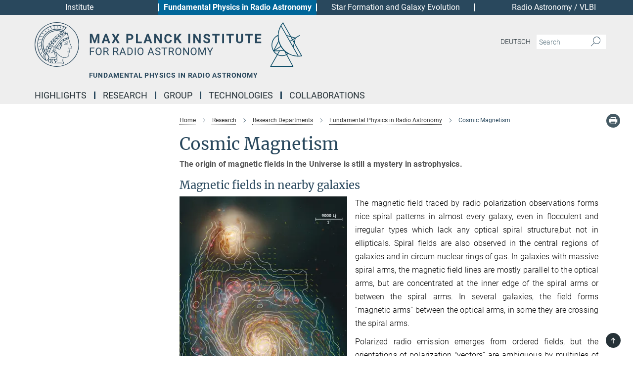

--- FILE ---
content_type: text/html; charset=utf-8
request_url: https://www.mpifr-bonn.mpg.de/research/fundamental/cosmag
body_size: 73115
content:
<!DOCTYPE html>
<html prefix="og: http://ogp.me/ns#" lang="en">
<head>
  <meta http-equiv="X-UA-Compatible" content="IE=edge">
  <meta content="width=device-width, initial-scale=1.0" name="viewport">
  <meta http-equiv="Content-Type" content="text/html; charset=utf-8"/>
  <title>Cosmic Magnetism</title>
  
  <meta name="keywords" content="" /><meta name="description" content="" />
  
  
<meta property="og:title" content="Cosmic Magnetism">
<meta property="og:description" content="">
<meta property="og:type" content="website">
<meta property="og:url" content="https://www.mpifr-bonn.mpg.de/research/fundamental/cosmag">
<meta property="og:image" content="https://www.mpifr-bonn.mpg.de/4033888/original-1581931916.jpg?t=eyJ3aWR0aCI6MTIwMCwiaGVpZ2h0IjpudWxsLCJmaXQiOm51bGwsIm9ial9pZCI6NDAzMzg4OH0%3D--595fde02514860c6f5059788746f4c02b00662ab">


  
  <meta name="twitter:image" content="https://www.mpifr-bonn.mpg.de/4033888/original-1581931916.jpg?t=eyJ3aWR0aCI6MTIwMCwiaGVpZ2h0Ijo2MjgsImZpdCI6ImNyb3AiLCJvYmpfaWQiOjQwMzM4ODh9--eee7433b52fd9a4d0f6739d2a7ac2dfb3cb3074a">


  <meta name="msapplication-TileColor" content="#fff" />
<meta name="msapplication-square70x70logo" content="/assets/touch-icon-70x70-16c94b19254f9bb0c9f8e8747559f16c0a37fd015be1b4a30d7d1b03ed51f755.png" />
<meta name="msapplication-square150x150logo" content="/assets/touch-icon-150x150-3b1e0a32c3b2d24a1f1f18502efcb8f9e198bf2fc47e73c627d581ffae537142.png" />
<meta name="msapplication-wide310x150logo" content="/assets/touch-icon-310x150-067a0b4236ec2cdc70297273ab6bf1fc2dcf6cc556a62eab064bbfa4f5256461.png" />
<meta name="msapplication-square310x310logo" content="/assets/touch-icon-310x310-d33ffcdc109f9ad965a6892ec61d444da69646747bd88a4ce7fe3d3204c3bf0b.png" />
<link rel="apple-touch-icon" type="image/png" href="/assets/touch-icon-180x180-a3e396f9294afe6618861344bef35fc0075f9631fe80702eb259befcd682a42c.png" sizes="180x180">
<link rel="icon" type="image/png" href="/assets/touch-icon-32x32-143e3880a2e335e870552727a7f643a88be592ac74a53067012b5c0528002367.png" sizes="32x32">

  <link rel="preload" href="/assets/roboto-v20-latin-ext_latin_greek-ext_greek_cyrillic-ext_cyrillic-700-8d2872cf0efbd26ce09519f2ebe27fb09f148125cf65964890cc98562e8d7aa3.woff2" as="font" type="font/woff2" crossorigin="anonymous">
  
  
  
  <script>var ROOT_PATH = '/';var LANGUAGE = 'en';var PATH_TO_CMS = 'https://mpifr.iedit.mpg.de';var INSTANCE_NAME = 'mpifr';</script>
  

      <style media="screen" id="critical-css">
            @font-face{font-family:'Merriweather';font-style:normal;font-weight:400;font-display:swap;src:url(/assets/merriweather-v22-latin-ext_latin-regular-66beb0431fbb61e4ea920ec62d1167d155c2debbbc0d5b760ae4eb2b43ba4e06.eot);src:local(""),url(/assets/merriweather-v22-latin-ext_latin-regular-66beb0431fbb61e4ea920ec62d1167d155c2debbbc0d5b760ae4eb2b43ba4e06.eot?#iefix) format("embedded-opentype"),url(/assets/merriweather-v22-latin-ext_latin-regular-0e44ebbb6e4641907c3b906f09c35fc59e1ff8432dfeb718a450914dfafaac9a.woff2) format("woff2"),url(/assets/merriweather-v22-latin-ext_latin-regular-3dc2f1d91d2ec19b945030a600c4403d69fed76f8ed8b3892ea416098e7265c1.woff) format("woff"),url(/assets/merriweather-v22-latin-ext_latin-regular-c093c8d68c6d812f4c2a1e6679c1a8d27ea21545ac9a3616e250f1be68869238.ttf) format("truetype"),url(/assets/merriweather-v22-latin-ext_latin-regular-4bf7dafac6ae725cfc671d36c7176c4e015417ebde856a0e06b4c09e1b45a57d.svg#Merriweather) format("svg")}@font-face{font-family:'Merriweather Sans';font-style:normal;font-weight:400;src:local("Merriweather Sans"),local("MerriweatherSans-Regular"),url(/assets/MerriweatherSans-Regular-d2efd4d9fe6ff129962f92dda627c4337b65ee6b3fb7da84709b805e15db6d81.ttf)}@font-face{font-family:'Merriweather Sans';font-style:normal;font-weight:400;src:local("Merriweather Sans"),local("MerriweatherSans-Regular"),url(/assets/MerriweatherSans-Regular-d2efd4d9fe6ff129962f92dda627c4337b65ee6b3fb7da84709b805e15db6d81.ttf)}@font-face{font-family:'Merriweather Sans';font-style:normal;font-weight:400;src:local("Merriweather Sans"),local("MerriweatherSans-Regular"),url(/assets/MerriweatherSans-Regular-d2efd4d9fe6ff129962f92dda627c4337b65ee6b3fb7da84709b805e15db6d81.ttf)}@font-face{font-family:'Merriweather Sans';font-style:normal;font-weight:300;src:local("Merriweather Sans Light"),local("MerriweatherSans-Light"),url(/assets/MerriweatherSans-Light-55861f721a7f90c7d40be3ed28aa945ad6bacd23ee524ab93d5243b8de669a2d.ttf)}@font-face{font-family:'Merriweather Sans';font-style:normal;font-weight:700;src:local("Merriweather Sans Bold"),local("MerriweatherSans-Bold"),url(/assets/MerriweatherSans-Bold-055f396e6f9a1fa9f7d627432ce1d7c5f532fa7853c287c57457d959897139b0.ttf)}@font-face{font-family:'Josefin Sans';font-style:normal;font-weight:700;src:local("Josefin Sans Bold"),local("JosefinSans-Bold"),url(/assets/JosefinSans-Bold-4c4040241f19417ddd84e38603d0e08c743e69d43dbdff491ff4ca0daeffa802.ttf)}@font-face{font-family:'Roboto';font-style:normal;font-weight:300;font-display:swap;src:url(/assets/roboto-v20-latin-ext_latin_greek-ext_greek_cyrillic-ext_cyrillic-300-435d7096bf6da56f8b4bfddec6c1f566dffea19d7f24bd14d4525ba898657679.eot);src:local(""),url(/assets/roboto-v20-latin-ext_latin_greek-ext_greek_cyrillic-ext_cyrillic-300-435d7096bf6da56f8b4bfddec6c1f566dffea19d7f24bd14d4525ba898657679.eot?#iefix) format("embedded-opentype"),url(/assets/roboto-v20-latin-ext_latin_greek-ext_greek_cyrillic-ext_cyrillic-300-78e391b02f442de38b10eec6b951be4eb10fc6723d0d12e09a668fd58cc4ed75.woff2) format("woff2"),url(/assets/roboto-v20-latin-ext_latin_greek-ext_greek_cyrillic-ext_cyrillic-300-5ca91c5114555a52b8b36228d5c3954418a1d3c5539bb95574b844792b0ca220.woff) format("woff"),url(/assets/roboto-v20-latin-ext_latin_greek-ext_greek_cyrillic-ext_cyrillic-300-16640b3fa7f58d40b5f616d6a3097e2875d533829c29df260b7cdec4d7be58f4.ttf) format("truetype"),url(/assets/roboto-v20-latin-ext_latin_greek-ext_greek_cyrillic-ext_cyrillic-300-53e32a84e92e043af3f9dce3d50e57ce1efe62ad101aa89660774b70a53b463a.svg#Roboto) format("svg")}@font-face{font-family:'Roboto';font-style:italic;font-weight:300;font-display:swap;src:url(/assets/roboto-v20-latin-ext_latin_greek-ext_greek_cyrillic-ext_cyrillic-300italic-ec376bb16f9e65b7dda0297a2d3ed6649076f0b3709562bc31334e14876f5854.eot);src:local(""),url(/assets/roboto-v20-latin-ext_latin_greek-ext_greek_cyrillic-ext_cyrillic-300italic-ec376bb16f9e65b7dda0297a2d3ed6649076f0b3709562bc31334e14876f5854.eot?#iefix) format("embedded-opentype"),url(/assets/roboto-v20-latin-ext_latin_greek-ext_greek_cyrillic-ext_cyrillic-300italic-0c71e7705498d4779fb5076a292f2106aec088d9d7e3c067bb5751e282a7ca88.woff2) format("woff2"),url(/assets/roboto-v20-latin-ext_latin_greek-ext_greek_cyrillic-ext_cyrillic-300italic-8df128092002db6ad32a11d2158d261b939e5dd8715308700fe1a02a3228105d.woff) format("woff"),url(/assets/roboto-v20-latin-ext_latin_greek-ext_greek_cyrillic-ext_cyrillic-300italic-822519363f3161064f90021e8979a85add692867f16444cd555ef51d4b9dc95c.ttf) format("truetype"),url(/assets/roboto-v20-latin-ext_latin_greek-ext_greek_cyrillic-ext_cyrillic-300italic-3cd097f009c3f57de9ba85f9cbe59cf19d0892d4027351806d91c7d27213d615.svg#Roboto) format("svg")}@font-face{font-family:'Roboto';font-style:normal;font-weight:400;font-display:swap;src:url(/assets/roboto-v20-latin-ext_latin_greek-ext_greek_cyrillic-ext_cyrillic-regular-ca97335987b26814c9a1128525e1c36748c4b59bbd0a6ac198cca1b3e1f19a47.eot);src:local(""),url(/assets/roboto-v20-latin-ext_latin_greek-ext_greek_cyrillic-ext_cyrillic-regular-ca97335987b26814c9a1128525e1c36748c4b59bbd0a6ac198cca1b3e1f19a47.eot?#iefix) format("embedded-opentype"),url(/assets/roboto-v20-latin-ext_latin_greek-ext_greek_cyrillic-ext_cyrillic-regular-e53c6e6f12e654511a31cef074d7890d31ff144d80c7f0c4c276bea9a91839f0.woff2) format("woff2"),url(/assets/roboto-v20-latin-ext_latin_greek-ext_greek_cyrillic-ext_cyrillic-regular-b1f39721c99437d4c8949a9330d548bb9d6cdbf80cd88d5fd543549fe3173b8c.woff) format("woff"),url(/assets/roboto-v20-latin-ext_latin_greek-ext_greek_cyrillic-ext_cyrillic-regular-9bcffbc3ad7737fe8e39c4f45c4e2152b2dc84638d87508a0be916e286ff3928.ttf) format("truetype"),url(/assets/roboto-v20-latin-ext_latin_greek-ext_greek_cyrillic-ext_cyrillic-regular-3bea3afe6e3078ec3b0e56cd80ad97b059bb335af794ba57b5845ff44b77bcd3.svg#Roboto) format("svg")}@font-face{font-family:'Roboto';font-style:italic;font-weight:400;font-display:swap;src:url(/assets/roboto-v20-latin-ext_latin_greek-ext_greek_cyrillic-ext_cyrillic-italic-f69fdfd6d1d0a4c842222ce093cc5660ebdce260a8f10ca6bda4f09ba9bfedea.eot);src:local(""),url(/assets/roboto-v20-latin-ext_latin_greek-ext_greek_cyrillic-ext_cyrillic-italic-f69fdfd6d1d0a4c842222ce093cc5660ebdce260a8f10ca6bda4f09ba9bfedea.eot?#iefix) format("embedded-opentype"),url(/assets/roboto-v20-latin-ext_latin_greek-ext_greek_cyrillic-ext_cyrillic-italic-97c5e50bb04419b691386360609236c0a1aa949105684d7db8fedc3c35cc3c91.woff2) format("woff2"),url(/assets/roboto-v20-latin-ext_latin_greek-ext_greek_cyrillic-ext_cyrillic-italic-13660f8926f257e5c63f6a5a723b3ae8aecd340258ee40868152eb9a9939a7d3.woff) format("woff"),url(/assets/roboto-v20-latin-ext_latin_greek-ext_greek_cyrillic-ext_cyrillic-italic-abde90d734b17b439edc49f2b27c8d6d10a4a0a0f295d5c1535cb3c0a0e2bd8d.ttf) format("truetype"),url(/assets/roboto-v20-latin-ext_latin_greek-ext_greek_cyrillic-ext_cyrillic-italic-5965290041d32ef9c7b1166269586ead7e989d55414ed66db27d177004eae3fc.svg#Roboto) format("svg")}@font-face{font-family:'Roboto';font-style:normal;font-weight:700;font-display:swap;src:url(/assets/roboto-v20-latin-ext_latin_greek-ext_greek_cyrillic-ext_cyrillic-700-6aa4356d93abb4f7c5a59bd0e05f1bbc25ffd273459e65966ddecaa80f8be19f.eot);src:local(""),url(/assets/roboto-v20-latin-ext_latin_greek-ext_greek_cyrillic-ext_cyrillic-700-6aa4356d93abb4f7c5a59bd0e05f1bbc25ffd273459e65966ddecaa80f8be19f.eot?#iefix) format("embedded-opentype"),url(/assets/roboto-v20-latin-ext_latin_greek-ext_greek_cyrillic-ext_cyrillic-700-8d2872cf0efbd26ce09519f2ebe27fb09f148125cf65964890cc98562e8d7aa3.woff2) format("woff2"),url(/assets/roboto-v20-latin-ext_latin_greek-ext_greek_cyrillic-ext_cyrillic-700-95d57dc45afb9c82a1fa417d4620c87c9d293487719630ac1b021f7e653a6891.woff) format("woff"),url(/assets/roboto-v20-latin-ext_latin_greek-ext_greek_cyrillic-ext_cyrillic-700-254e8be2b6cb8096f59e2d9e60c984801055371a3bea2999531a0cf9dfc393db.ttf) format("truetype"),url(/assets/roboto-v20-latin-ext_latin_greek-ext_greek_cyrillic-ext_cyrillic-700-2da189152a7f131b78c66343dbed734e1f1b31b679ee8ed97b9deb048080da06.svg#Roboto) format("svg")}@font-face{font-family:'Roboto';font-style:italic;font-weight:700;font-display:swap;src:url(/assets/roboto-v20-latin-ext_latin_greek-ext_greek_cyrillic-ext_cyrillic-700italic-9ee9aef483ed383ce18582ef3b55f7b2d91278b07a77b9a6ea4e72c322cdc616.eot);src:local(""),url(/assets/roboto-v20-latin-ext_latin_greek-ext_greek_cyrillic-ext_cyrillic-700italic-9ee9aef483ed383ce18582ef3b55f7b2d91278b07a77b9a6ea4e72c322cdc616.eot?#iefix) format("embedded-opentype"),url(/assets/roboto-v20-latin-ext_latin_greek-ext_greek_cyrillic-ext_cyrillic-700italic-00c1eaa7cafeb781b619ef7abbecf978ce3fb7be6b870b7cf1f29b947a2e45b4.woff2) format("woff2"),url(/assets/roboto-v20-latin-ext_latin_greek-ext_greek_cyrillic-ext_cyrillic-700italic-9cc3be355c151b807974482ce327ad855f8856e78b15a9dea8aec36295804e78.woff) format("woff"),url(/assets/roboto-v20-latin-ext_latin_greek-ext_greek_cyrillic-ext_cyrillic-700italic-9590be4b5d91eb81a948a84ddfb370005c69b546b49d2a6b70bee30b3090ae81.ttf) format("truetype"),url(/assets/roboto-v20-latin-ext_latin_greek-ext_greek_cyrillic-ext_cyrillic-700italic-63b1f75d9ff9eb92f7273a44a8677db95969553ad6d82141f71b3c25d729bd49.svg#Roboto) format("svg")}@font-face{font-family:'Open Sans';font-style:normal;font-weight:400;src:local("Open Sans"),local("OpenSans-Regular"),url(/assets/OpenSans-Regular-f20d5ed577a1ddc48fd428b61d9538ef88d6ddcc1ccd8565a2cf7e9f03bd4cc7.ttf)}@font-face{font-family:'Open Sans';font-style:normal;font-weight:700;src:local("Open Sans Bold"),local("OpenSans-Bold"),url(/assets/OpenSans-Bold-5ccf0a4d12a5fb44a9831d93841cee9c1188d900987a2b83d5884ee240d7ab46.ttf)}@font-face{font-family:'Open Sans';font-style:normal;font-weight:600;src:local("Open Sans Semi Bold"),local("OpenSans-SemiBold"),url(/assets/OpenSans-SemiBold-b3185de4446e67a69ed55fd1337466f660afc5f7eb161137865d21ae69778df1.ttf)}@font-face{font-family:'mpg_iconsregular';src:url(/assets/mpg_icons-webfont-0b8e4bd6ecdc12aad710d8d9d882d0e05fa5580824d8d5cee65048d70be5a133.eot);src:url(/assets/mpg_icons-webfont-fbcdd2a22910ced3dda265405bb43de9eb1be44ace22869d590c9b0069ac84cf.woff) format("woff");font-weight:normal;font-style:normal}.mpg-icon::after,.twitter_icon::after,.phone_icon::after,.email_icon::after,.external::after,.mpg-icon::before,.twitter_icon::before,.phone_icon::before,.email_icon::before,.external::before{-moz-osx-font-smoothing:grayscale;-webkit-font-smoothing:antialiased;font-family:"mpg_iconsregular";font-style:normal;font-weight:normal;line-height:1em;margin:0;vertical-align:middle}.mpg-icon-english::after{background-image:url(/assets/responsive/uk-581d9beff5f105fe0fc75e5630500da6edb38324921da716d39b49aab9d16d37.svg);background-repeat:no-repeat;background-size:contain;content:"";display:block;height:1em;width:2em}.mpg-icon-logo::before{content:"\F000" !important}.mpg-icon-up1::before{content:"\F001" !important}.mpg-icon-right1::before,.external::before{content:"\F002" !important}.mpg-icon-down1::before{content:"\F003" !important}.mpg-icon-left1::before{content:"\F004" !important}.mpg-icon-up2::before{content:"\F005" !important}.mpg-icon-right2::before{content:"\F006" !important}.mpg-icon-down2::after{content:"\F007" !important}.mpg-icon-left2::before{content:"\F008" !important}.mpg-icon-clipboard::before{content:"\F009" !important}.mpg-icon-pdf::before{content:"\F032" !important}.mpg-icon-event::before{content:"\F00a" !important}.mpg-icon-attention::before{content:"\F00b" !important}.mpg-icon-fax::before{content:"\F00c" !important}.mpg-icon-page::before{content:"\F00d" !important}.mpg-icon-filter::before{content:"\F00e" !important}.mpg-icon-lab::before{content:"\F00f" !important}.mpg-icon-interests::before,.mpg-icon-research_interests::before{content:"\F010" !important}.mpg-icon-question::before{content:"\F011" !important}.mpg-icon-home::before{content:"\F012" !important}.mpg-icon-search::after{content:"\F013" !important;font-size:2em;vertical-align:middle}.mpg-icon-email::before,.email_icon::before{content:"\F014" !important}.mpg-icon-video::before{content:"\F015" !important}.mpg-icon-play2::before{content:"\F016" !important}.mpg-icon-hierarchy::before{content:"\F017" !important}.mpg-icon-news::before{content:"\F018" !important}.mpg-icon-phone::before,.phone_icon::before{content:"\F019" !important}.mpg-icon-pin::before{content:"\F01a" !important}.mpg-icon-listen2::before{content:"\F01b" !important}.mpg-icon-presentation::before{content:"\F01c" !important}.mpg-icon-medal::before,.mpg-icon-research_medals::before{content:"\F01d" !important}.mpg-icon-book::before{content:"\F01e" !important}.mpg-icon-share::before{content:"\F01f" !important}.mpg-icon-sign::before{content:"\F020" !important}.mpg-icon-podcast::before,.mpg-icon-sound::before{content:"\F021" !important}.mpg-icon-tag::before{content:"\F022" !important}.mpg-icon-imprs::before{content:"\F023" !important}.mpg-icon-person::before{content:"\F024" !important}.mpg-icon-persons::before{content:"\F025" !important}.mpg-icon-vcard::before{content:"\F026" !important}.mpg-icon-facebook::after{content:"\F027" !important}.mpg-icon-linkedin::after{content:"\F028" !important}.mpg-icon-feed::after{content:"\F029" !important}.mpg-icon-twitter::before,.twitter_icon::before{content:"\F02a" !important}.mpg-icon-youtube::after{content:"\F02b" !important}.mpg-icon-drag-hor::before{content:"\F02c" !important}.mpg-icon-drag-ver::before{content:"\F02d" !important}.mpg-icon-image::before{content:"\F02e" !important}.mpg-icon-list::before{content:"\F02f" !important}.mpg-icon-at::before{content:"\F02f" !important}.mpg-icon-file-doc::before{content:"\F031" !important}.mpg-icon-file-pdf::before{content:"\F032" !important}.mpg-icon-file-ppt::before{content:"\F033" !important}.mpg-icon-file-zip::before{content:"\F034" !important}.mpg-icon-left3::before{content:"\F035" !important}.mpg-icon-right3::before{content:"\F036" !important}.mpg-icon-play::before{content:"\F037" !important}.mpg-icon-listen::before{content:"\F038" !important}.external:not(.more):not(.twitter_icon)::before{display:inline-block;font-size:.9em;margin-left:.1em;margin-right:.25em;transform:rotate(-45deg) translate(0, -0.15em)}.job-ticker .text-right .external.more::before{display:inline-block;font-size:1.3em;margin-left:.1em;margin-right:.25em;transform:rotate(-45deg) translate(0, -0.15em)}.extension_job_ticker .external.more.pull-right::before{transform:rotate(-45deg) translate(0, -0.15em)}.ticker a.more.external::before{transform:translate(-0.15em) rotate(-45deg)}.link_title.external:not(.more):not(.twitter_icon)::before{font-size:2em;margin-right:.1em;transform:rotate(-45deg) translate(0, -0.3em)}.email_icon::before{font-size:1.4em;display:inline-block}.phone_icon::before{font-size:1.4em;display:inline-block}.twitter_icon::before{font-size:1.4em;color:#1DA1F2;margin-right:3px;display:inline-block}.open_access_icon::after{vertical-align:text-top;display:inline-block;width:1.5ch;content:" ";height:1.2em;background:no-repeat right 25%/auto 80% url(/assets/Open_Access_logo_PLoS_white-a436fe520f67d515e6e55d715d61592a87803ff4468597bf3ec5e83c1690b4a1.svg)}.mpg-icon::after,.external::after,.email_icon::after,.phone_icon::after,.twitter_icon::after,.mpg-icon::before,.external::before,.email_icon::before,.phone_icon::before,.twitter_icon::before{-moz-osx-font-smoothing:grayscale;-webkit-font-smoothing:antialiased;font-family:"mpg_iconsregular";font-style:normal;font-weight:normal;line-height:1em;margin:0;vertical-align:middle}.mpg-icon::after,.email_icon::after,.phone_icon::after,.twitter_icon::after,ol.breadcrumb>li.breadcrumb-item:not(:first-child)::after,.external::after,.mpg-icon::before,.email_icon::before,.phone_icon::before,.twitter_icon::before,ol.breadcrumb>li.breadcrumb-item:not(:first-child)::before,.external::before{-moz-osx-font-smoothing:grayscale;-webkit-font-smoothing:antialiased;font-family:"mpg_iconsregular";font-style:normal;font-weight:normal;line-height:1em;margin:0;vertical-align:middle}.mpg-icon::after,.external::after,.email_icon::after,.phone_icon::after,.twitter_icon::after,ol.breadcrumb>li.breadcrumb-item:not(:first-child)::after,.mpg-icon::before,.external::before,.email_icon::before,.phone_icon::before,.twitter_icon::before,ol.breadcrumb>li.breadcrumb-item:not(:first-child)::before{-moz-osx-font-smoothing:grayscale;-webkit-font-smoothing:antialiased;font-family:"mpg_iconsregular";font-style:normal;font-weight:normal;line-height:1em;margin:0;vertical-align:middle}.mpg-icon-logo::before{content:"" !important}.external::before{content:"" !important}ol.breadcrumb>li.breadcrumb-item:not(:first-child)::before{content:"" !important}.mpg-icon-down2::after{content:"" !important}.mpg-icon-fax::before{content:"" !important}.mpg-icon-search::after{content:"" !important;font-size:2em;vertical-align:middle}.mpg-icon-email::before,.email_icon::before{content:"" !important}.mpg-icon-news::before{content:"" !important}.mpg-icon-phone::before,.phone_icon::before{content:"" !important}.external:not(.more):not(.twitter_icon)::before{display:inline-block;font-size:.9em;margin-left:.1em;margin-right:.25em;transform:rotate(-45deg) translate(0, -0.15em)}html{font-family:sans-serif;-ms-text-size-adjust:100%;-webkit-text-size-adjust:100%}body{margin:0}footer,header,main,nav{display:block}article,aside,figcaption,figure,footer,header,main,nav{display:block}article,aside,footer,header,nav{display:block}article,aside,footer,header,main,nav{display:block}a{background-color:transparent}h1{font-size:2em;margin:0.67em 0}img{border:0}svg:not(:root){overflow:hidden}figure{margin:1em 40px}button,input{color:inherit;font:inherit;margin:0}button{overflow:visible}button{text-transform:none}button{-webkit-appearance:button}button::-moz-focus-inner,input::-moz-focus-inner{border:0;padding:0}input{line-height:normal}input[type="checkbox"]{box-sizing:border-box;padding:0}input[type="search"]{-webkit-appearance:textfield;box-sizing:content-box}input[type="search"]::-webkit-search-cancel-button,input[type="search"]::-webkit-search-decoration{-webkit-appearance:none}table{border-collapse:collapse;border-spacing:0}th{padding:0}*{-webkit-box-sizing:border-box;-moz-box-sizing:border-box;box-sizing:border-box}*:before,*:after{-webkit-box-sizing:border-box;-moz-box-sizing:border-box;box-sizing:border-box}html{font-size:10px}body{font-family:"Roboto","Tahoma",Arial,sans-serif;font-size:16px;line-height:1.7;color:#333333;background-color:#fff}input,button{font-family:inherit;font-size:inherit;line-height:inherit}a{color:#29485d;text-decoration:none}figure{margin:0}img{vertical-align:middle}.img-responsive{display:block;max-width:100%;height:auto}h2{font-family:inherit;font-weight:500;line-height:1.1;color:inherit}h1,h2,h4,.h3{font-family:inherit;font-weight:500;line-height:1.1;color:inherit}h1,h2,.h3{font-family:inherit;font-weight:500;line-height:1.1;color:inherit}h1,h2,h3,.h4,.research_report .research_head_fields .header-text{font-family:inherit;font-weight:500;line-height:1.1;color:inherit}h1,h2{font-family:inherit;font-weight:500;line-height:1.1;color:inherit}h2{margin-top:27px;margin-bottom:13.5px}h1,h2,.h3{margin-top:27px;margin-bottom:13.5px}h1,h2,h3{margin-top:27px;margin-bottom:13.5px}h1,h2{margin-top:27px;margin-bottom:13.5px}h4{margin-top:13.5px;margin-bottom:13.5px}.h4,.research_report .research_head_fields .header-text{margin-top:13.5px;margin-bottom:13.5px}h1{font-size:34px}h2{font-size:22px}.h3{font-size:19px}h3{font-size:19px}h4{font-size:16px}.h4,.research_report .research_head_fields .header-text{font-size:16px}p{margin:0 0 13.5px}.text-center{text-align:center}ul{margin-top:0;margin-bottom:13.5px}ul,ol{margin-top:0;margin-bottom:13.5px}ul ul{margin-bottom:0}.container:before,.container:after{display:table;content:" "}.row:before,.row:after{display:table;content:" "}.nav:before,.nav:after{display:table;content:" "}.navbar:before,.navbar:after{display:table;content:" "}.navbar-header:before,.navbar-header:after{display:table;content:" "}.navbar-collapse:before,.navbar-collapse:after{display:table;content:" "}.clearfix:before,.clearfix:after{display:table;content:" "}.container-fluid:before,.container-fluid:after{display:table;content:" "}.container:after{clear:both}.row:after{clear:both}.nav:after{clear:both}.navbar:after{clear:both}.navbar-header:after{clear:both}.navbar-collapse:after{clear:both}.clearfix:after{clear:both}.container-fluid:after{clear:both}.container{padding-right:15px;padding-left:15px;margin-right:auto;margin-left:auto}@media (min-width: 768px){.container{width:750px}}@media (min-width: 992px){.container{width:970px}}@media (min-width: 1200px){.container{width:1170px}}.container-fluid{padding-right:15px;padding-left:15px;margin-right:auto;margin-left:auto}.row{margin-right:-15px;margin-left:-15px}.container{padding-right:15px;padding-left:15px;margin-right:auto;margin-left:auto}.container:before,.container:after{display:table;content:" "}.container:after{clear:both}@media (min-width: 768px){.container{width:750px}}@media (min-width: 992px){.container{width:970px}}@media (min-width: 1200px){.container{width:1170px}}.container-fluid{padding-right:15px;padding-left:15px;margin-right:auto;margin-left:auto}.container-fluid:before,.container-fluid:after{display:table;content:" "}.container-fluid:after{clear:both}.row{margin-right:-15px;margin-left:-15px}.row:before,.row:after{display:table;content:" "}.row:after{clear:both}.row-no-gutters{margin-right:0;margin-left:0}.row-no-gutters [class*="col-"]{padding-right:0;padding-left:0}.col-xs-1,.col-sm-1,.col-md-1,.col-lg-1,.col-xs-2,.col-sm-2,.col-md-2,.col-lg-2,.col-xs-3,.col-sm-3,.col-md-3,.col-lg-3,.col-xs-4,.col-sm-4,.col-md-4,.col-lg-4,.col-xs-5,.col-sm-5,.col-md-5,.col-lg-5,.col-xs-6,.col-sm-6,.col-md-6,.col-lg-6,.col-xs-7,.col-sm-7,.col-md-7,.col-lg-7,.col-xs-8,.col-sm-8,.col-md-8,.col-lg-8,.col-xs-9,.col-sm-9,.col-md-9,.col-lg-9,.col-xs-10,.col-sm-10,.col-md-10,.col-lg-10,.col-xs-11,.col-sm-11,.col-md-11,.col-lg-11,.col-xs-12,.col-sm-12,.col-md-12,.col-lg-12{position:relative;min-height:1px;padding-right:15px;padding-left:15px}.col-xs-1,.col-xs-2,.col-xs-3,.col-xs-4,.col-xs-5,.col-xs-6,.col-xs-7,.col-xs-8,.col-xs-9,.col-xs-10,.col-xs-11,.col-xs-12{float:left}.col-xs-1{width:8.3333333333%}.col-xs-2{width:16.6666666667%}.col-xs-3{width:25%}.col-xs-4{width:33.3333333333%}.col-xs-5{width:41.6666666667%}.col-xs-6{width:50%}.col-xs-7{width:58.3333333333%}.col-xs-8{width:66.6666666667%}.col-xs-9{width:75%}.col-xs-10{width:83.3333333333%}.col-xs-11{width:91.6666666667%}.col-xs-12{width:100%}.col-xs-pull-0{right:auto}.col-xs-pull-1{right:8.3333333333%}.col-xs-pull-2{right:16.6666666667%}.col-xs-pull-3{right:25%}.col-xs-pull-4{right:33.3333333333%}.col-xs-pull-5{right:41.6666666667%}.col-xs-pull-6{right:50%}.col-xs-pull-7{right:58.3333333333%}.col-xs-pull-8{right:66.6666666667%}.col-xs-pull-9{right:75%}.col-xs-pull-10{right:83.3333333333%}.col-xs-pull-11{right:91.6666666667%}.col-xs-pull-12{right:100%}.col-xs-push-0{left:auto}.col-xs-push-1{left:8.3333333333%}.col-xs-push-2{left:16.6666666667%}.col-xs-push-3{left:25%}.col-xs-push-4{left:33.3333333333%}.col-xs-push-5{left:41.6666666667%}.col-xs-push-6{left:50%}.col-xs-push-7{left:58.3333333333%}.col-xs-push-8{left:66.6666666667%}.col-xs-push-9{left:75%}.col-xs-push-10{left:83.3333333333%}.col-xs-push-11{left:91.6666666667%}.col-xs-push-12{left:100%}.col-xs-offset-0{margin-left:0%}.col-xs-offset-1{margin-left:8.3333333333%}.col-xs-offset-2{margin-left:16.6666666667%}.col-xs-offset-3{margin-left:25%}.col-xs-offset-4{margin-left:33.3333333333%}.col-xs-offset-5{margin-left:41.6666666667%}.col-xs-offset-6{margin-left:50%}.col-xs-offset-7{margin-left:58.3333333333%}.col-xs-offset-8{margin-left:66.6666666667%}.col-xs-offset-9{margin-left:75%}.col-xs-offset-10{margin-left:83.3333333333%}.col-xs-offset-11{margin-left:91.6666666667%}.col-xs-offset-12{margin-left:100%}@media (min-width: 768px){.col-sm-1,.col-sm-2,.col-sm-3,.col-sm-4,.col-sm-5,.col-sm-6,.col-sm-7,.col-sm-8,.col-sm-9,.col-sm-10,.col-sm-11,.col-sm-12{float:left}.col-sm-1{width:8.3333333333%}.col-sm-2{width:16.6666666667%}.col-sm-3{width:25%}.col-sm-4{width:33.3333333333%}.col-sm-5{width:41.6666666667%}.col-sm-6{width:50%}.col-sm-7{width:58.3333333333%}.col-sm-8{width:66.6666666667%}.col-sm-9{width:75%}.col-sm-10{width:83.3333333333%}.col-sm-11{width:91.6666666667%}.col-sm-12{width:100%}.col-sm-pull-0{right:auto}.col-sm-pull-1{right:8.3333333333%}.col-sm-pull-2{right:16.6666666667%}.col-sm-pull-3{right:25%}.col-sm-pull-4{right:33.3333333333%}.col-sm-pull-5{right:41.6666666667%}.col-sm-pull-6{right:50%}.col-sm-pull-7{right:58.3333333333%}.col-sm-pull-8{right:66.6666666667%}.col-sm-pull-9{right:75%}.col-sm-pull-10{right:83.3333333333%}.col-sm-pull-11{right:91.6666666667%}.col-sm-pull-12{right:100%}.col-sm-push-0{left:auto}.col-sm-push-1{left:8.3333333333%}.col-sm-push-2{left:16.6666666667%}.col-sm-push-3{left:25%}.col-sm-push-4{left:33.3333333333%}.col-sm-push-5{left:41.6666666667%}.col-sm-push-6{left:50%}.col-sm-push-7{left:58.3333333333%}.col-sm-push-8{left:66.6666666667%}.col-sm-push-9{left:75%}.col-sm-push-10{left:83.3333333333%}.col-sm-push-11{left:91.6666666667%}.col-sm-push-12{left:100%}.col-sm-offset-0{margin-left:0%}.col-sm-offset-1{margin-left:8.3333333333%}.col-sm-offset-2{margin-left:16.6666666667%}.col-sm-offset-3{margin-left:25%}.col-sm-offset-4{margin-left:33.3333333333%}.col-sm-offset-5{margin-left:41.6666666667%}.col-sm-offset-6{margin-left:50%}.col-sm-offset-7{margin-left:58.3333333333%}.col-sm-offset-8{margin-left:66.6666666667%}.col-sm-offset-9{margin-left:75%}.col-sm-offset-10{margin-left:83.3333333333%}.col-sm-offset-11{margin-left:91.6666666667%}.col-sm-offset-12{margin-left:100%}}@media (min-width: 992px){.col-md-1,.col-md-2,.col-md-3,.col-md-4,.col-md-5,.col-md-6,.col-md-7,.col-md-8,.col-md-9,.col-md-10,.col-md-11,.col-md-12{float:left}.col-md-1{width:8.3333333333%}.col-md-2{width:16.6666666667%}.col-md-3{width:25%}.col-md-4{width:33.3333333333%}.col-md-5{width:41.6666666667%}.col-md-6{width:50%}.col-md-7{width:58.3333333333%}.col-md-8{width:66.6666666667%}.col-md-9{width:75%}.col-md-10{width:83.3333333333%}.col-md-11{width:91.6666666667%}.col-md-12{width:100%}.col-md-pull-0{right:auto}.col-md-pull-1{right:8.3333333333%}.col-md-pull-2{right:16.6666666667%}.col-md-pull-3{right:25%}.col-md-pull-4{right:33.3333333333%}.col-md-pull-5{right:41.6666666667%}.col-md-pull-6{right:50%}.col-md-pull-7{right:58.3333333333%}.col-md-pull-8{right:66.6666666667%}.col-md-pull-9{right:75%}.col-md-pull-10{right:83.3333333333%}.col-md-pull-11{right:91.6666666667%}.col-md-pull-12{right:100%}.col-md-push-0{left:auto}.col-md-push-1{left:8.3333333333%}.col-md-push-2{left:16.6666666667%}.col-md-push-3{left:25%}.col-md-push-4{left:33.3333333333%}.col-md-push-5{left:41.6666666667%}.col-md-push-6{left:50%}.col-md-push-7{left:58.3333333333%}.col-md-push-8{left:66.6666666667%}.col-md-push-9{left:75%}.col-md-push-10{left:83.3333333333%}.col-md-push-11{left:91.6666666667%}.col-md-push-12{left:100%}.col-md-offset-0{margin-left:0%}.col-md-offset-1{margin-left:8.3333333333%}.col-md-offset-2{margin-left:16.6666666667%}.col-md-offset-3{margin-left:25%}.col-md-offset-4{margin-left:33.3333333333%}.col-md-offset-5{margin-left:41.6666666667%}.col-md-offset-6{margin-left:50%}.col-md-offset-7{margin-left:58.3333333333%}.col-md-offset-8{margin-left:66.6666666667%}.col-md-offset-9{margin-left:75%}.col-md-offset-10{margin-left:83.3333333333%}.col-md-offset-11{margin-left:91.6666666667%}.col-md-offset-12{margin-left:100%}}@media (min-width: 1200px){.col-lg-1,.col-lg-2,.col-lg-3,.col-lg-4,.col-lg-5,.col-lg-6,.col-lg-7,.col-lg-8,.col-lg-9,.col-lg-10,.col-lg-11,.col-lg-12{float:left}.col-lg-1{width:8.3333333333%}.col-lg-2{width:16.6666666667%}.col-lg-3{width:25%}.col-lg-4{width:33.3333333333%}.col-lg-5{width:41.6666666667%}.col-lg-6{width:50%}.col-lg-7{width:58.3333333333%}.col-lg-8{width:66.6666666667%}.col-lg-9{width:75%}.col-lg-10{width:83.3333333333%}.col-lg-11{width:91.6666666667%}.col-lg-12{width:100%}.col-lg-pull-0{right:auto}.col-lg-pull-1{right:8.3333333333%}.col-lg-pull-2{right:16.6666666667%}.col-lg-pull-3{right:25%}.col-lg-pull-4{right:33.3333333333%}.col-lg-pull-5{right:41.6666666667%}.col-lg-pull-6{right:50%}.col-lg-pull-7{right:58.3333333333%}.col-lg-pull-8{right:66.6666666667%}.col-lg-pull-9{right:75%}.col-lg-pull-10{right:83.3333333333%}.col-lg-pull-11{right:91.6666666667%}.col-lg-pull-12{right:100%}.col-lg-push-0{left:auto}.col-lg-push-1{left:8.3333333333%}.col-lg-push-2{left:16.6666666667%}.col-lg-push-3{left:25%}.col-lg-push-4{left:33.3333333333%}.col-lg-push-5{left:41.6666666667%}.col-lg-push-6{left:50%}.col-lg-push-7{left:58.3333333333%}.col-lg-push-8{left:66.6666666667%}.col-lg-push-9{left:75%}.col-lg-push-10{left:83.3333333333%}.col-lg-push-11{left:91.6666666667%}.col-lg-push-12{left:100%}.col-lg-offset-0{margin-left:0%}.col-lg-offset-1{margin-left:8.3333333333%}.col-lg-offset-2{margin-left:16.6666666667%}.col-lg-offset-3{margin-left:25%}.col-lg-offset-4{margin-left:33.3333333333%}.col-lg-offset-5{margin-left:41.6666666667%}.col-lg-offset-6{margin-left:50%}.col-lg-offset-7{margin-left:58.3333333333%}.col-lg-offset-8{margin-left:66.6666666667%}.col-lg-offset-9{margin-left:75%}.col-lg-offset-10{margin-left:83.3333333333%}.col-lg-offset-11{margin-left:91.6666666667%}.col-lg-offset-12{margin-left:100%}}table{background-color:transparent}th{text-align:left}label{display:inline-block;max-width:100%;margin-bottom:5px;font-weight:700}input[type="search"]{-webkit-box-sizing:border-box;-moz-box-sizing:border-box;box-sizing:border-box;-webkit-appearance:none;appearance:none}input[type="checkbox"]{margin:4px 0 0;margin-top:1px \9;line-height:normal}.form-control{display:block;width:100%;height:41px;padding:6px 12px;font-size:16px;line-height:1.7;color:#555555;background-color:#fff;background-image:none;border:1px solid #ccc;border-radius:0;-webkit-box-shadow:inset 0 1px 1px rgba(0,0,0,0.075);box-shadow:inset 0 1px 1px rgba(0,0,0,0.075)}.form-control::-ms-expand{background-color:transparent;border:0}.form-group{margin-bottom:15px}@media (min-width: 768px){.navbar-form .form-group{display:inline-block;margin-bottom:0;vertical-align:middle}.navbar-form .form-control{display:inline-block;width:auto;vertical-align:middle}}.form-control::-moz-placeholder{color:#999;opacity:1}.form-control:-ms-input-placeholder{color:#999}.form-control::-webkit-input-placeholder{color:#999}.btn{display:inline-block;margin-bottom:0;font-weight:normal;text-align:center;white-space:nowrap;vertical-align:middle;touch-action:manipulation;background-image:none;border:1px solid transparent;padding:6px 12px;font-size:16px;line-height:1.7;border-radius:0}.btn-default{color:#333;background-color:#fff;border-color:#ccc}.btn-primary{color:#fff;background-color:#29485d;border-color:#213a4b}.collapse{display:none}.dropdown{position:relative}.dropdown-menu{position:absolute;top:100%;left:0;z-index:1000;display:none;float:left;min-width:160px;padding:5px 0;margin:2px 0 0;font-size:16px;text-align:left;list-style:none;background-color:#fff;background-clip:padding-box;border:1px solid #ccc;border:1px solid rgba(0,0,0,0.15);border-radius:0;-webkit-box-shadow:0 6px 12px rgba(0,0,0,0.175);box-shadow:0 6px 12px rgba(0,0,0,0.175)}.nav{padding-left:0;margin-bottom:0;list-style:none}.nav>li{position:relative;display:block}.nav>li>a{position:relative;display:block;padding:10px 15px}.navbar{position:relative;min-height:50px;margin-bottom:27px;border:1px solid transparent}@media (min-width: 992px){.navbar{border-radius:0}}@media (min-width: 992px){.navbar-header{float:left}}.navbar-collapse{padding-right:15px;padding-left:15px;overflow-x:visible;border-top:1px solid transparent;box-shadow:inset 0 1px 0 rgba(255,255,255,0.1);-webkit-overflow-scrolling:touch}@media (min-width: 992px){.navbar-collapse{width:auto;border-top:0;box-shadow:none}.navbar-collapse.collapse{display:block !important;height:auto !important;padding-bottom:0;overflow:visible !important}}.container>.navbar-header{margin-right:-15px;margin-left:-15px}@media (min-width: 992px){.container>.navbar-header{margin-right:0;margin-left:0}}.navbar-brand{float:left;height:50px;padding:11.5px 15px;font-size:20px;line-height:27px}@media (min-width: 992px){.navbar>.container .navbar-brand{margin-left:-15px}}.navbar-toggle{position:relative;float:right;padding:9px 10px;margin-right:15px;margin-top:8px;margin-bottom:8px;background-color:transparent;background-image:none;border:1px solid transparent;border-radius:0}@media (min-width: 992px){.navbar-toggle{display:none}}.navbar-nav{margin:5.75px -15px}@media (min-width: 992px){.navbar-nav{float:left;margin:0}.navbar-nav>li{float:left}.navbar-nav>li>a{padding-top:11.5px;padding-bottom:11.5px}}.navbar-nav>li>a{padding-top:10px;padding-bottom:10px;line-height:27px}.navbar-form{padding:10px 15px;margin-right:-15px;margin-left:-15px;border-top:1px solid transparent;border-bottom:1px solid transparent;-webkit-box-shadow:inset 0 1px 0 rgba(255,255,255,0.1),0 1px 0 rgba(255,255,255,0.1);box-shadow:inset 0 1px 0 rgba(255,255,255,0.1),0 1px 0 rgba(255,255,255,0.1);margin-top:4.5px;margin-bottom:4.5px}@media (min-width: 992px){.navbar-form{width:auto;padding-top:0;padding-bottom:0;margin-right:0;margin-left:0;border:0;-webkit-box-shadow:none;box-shadow:none}}@media (max-width: 991px){.navbar-form .form-group{margin-bottom:5px}.navbar-form .form-group:last-child{margin-bottom:0}}.navbar-nav>li>.dropdown-menu{margin-top:0;border-top-left-radius:0;border-top-right-radius:0}@media (min-width: 992px){.navbar-left{float:left !important}.navbar-right{float:right !important;margin-right:-15px}}.navbar-default{background-color:#f8f8f8;border-color:#e7e7e7}.navbar-default .navbar-nav>li>a{color:#263238}.navbar-default .navbar-toggle{border-color:#ddd}.navbar-default .navbar-collapse,.navbar-default .navbar-form{border-color:#e7e7e7}.breadcrumb{padding:8px 15px;margin-bottom:27px;list-style:none;background-color:#f5f5f5;border-radius:0}.breadcrumb>li{display:inline-block}.breadcrumb>li+li:before{padding:0 5px;color:#ccc;content:"/ "}.breadcrumb>.active{color:#455a64}.pull-left{float:left !important}@-ms-viewport{width:device-width}.visible-xs{display:none !important}.visible-sm{display:none !important}.visible-md{display:none !important}.visible-lg{display:none !important}.visible-xs-block,.visible-xs-inline,.visible-xs-inline-block,.visible-sm-block,.visible-sm-inline,.visible-sm-inline-block,.visible-md-block,.visible-md-inline,.visible-md-inline-block,.visible-lg-block,.visible-lg-inline,.visible-lg-inline-block{display:none !important}@media (max-width: 767px){.visible-xs{display:block !important}table.visible-xs{display:table !important}tr.visible-xs{display:table-row !important}th.visible-xs,td.visible-xs{display:table-cell !important}}@media (max-width: 767px){.visible-xs-block{display:block !important}}@media (max-width: 767px){.visible-xs-inline{display:inline !important}}@media (max-width: 767px){.visible-xs-inline-block{display:inline-block !important}}@media (min-width: 768px) and (max-width: 991px){.visible-sm{display:block !important}table.visible-sm{display:table !important}tr.visible-sm{display:table-row !important}th.visible-sm,td.visible-sm{display:table-cell !important}}@media (min-width: 768px) and (max-width: 991px){.visible-sm-block{display:block !important}}@media (min-width: 768px) and (max-width: 991px){.visible-sm-inline{display:inline !important}}@media (min-width: 768px) and (max-width: 991px){.visible-sm-inline-block{display:inline-block !important}}@media (min-width: 992px) and (max-width: 1199px){.visible-md{display:block !important}table.visible-md{display:table !important}tr.visible-md{display:table-row !important}th.visible-md,td.visible-md{display:table-cell !important}}@media (min-width: 992px) and (max-width: 1199px){.visible-md-block{display:block !important}}@media (min-width: 992px) and (max-width: 1199px){.visible-md-inline{display:inline !important}}@media (min-width: 992px) and (max-width: 1199px){.visible-md-inline-block{display:inline-block !important}}@media (min-width: 1200px){.visible-lg{display:block !important}table.visible-lg{display:table !important}tr.visible-lg{display:table-row !important}th.visible-lg,td.visible-lg{display:table-cell !important}}@media (min-width: 1200px){.visible-lg-block{display:block !important}}@media (min-width: 1200px){.visible-lg-inline{display:inline !important}}@media (min-width: 1200px){.visible-lg-inline-block{display:inline-block !important}}@media (max-width: 767px){.hidden-xs{display:none !important}}@media (min-width: 768px) and (max-width: 991px){.hidden-sm{display:none !important}}@media (min-width: 992px) and (max-width: 1199px){.hidden-md{display:none !important}}@media (min-width: 1200px){.hidden-lg{display:none !important}}.visible-print{display:none !important}@media print{.visible-print{display:block !important}table.visible-print{display:table !important}tr.visible-print{display:table-row !important}th.visible-print,td.visible-print{display:table-cell !important}}.visible-print-block{display:none !important}@media print{.visible-print-block{display:block !important}}.visible-print-inline{display:none !important}@media print{.visible-print-inline{display:inline !important}}.visible-print-inline-block{display:none !important}@media print{.visible-print-inline-block{display:inline-block !important}}@media print{.hidden-print{display:none !important}}.visible-print-block{display:none !important}.slick-slider{-ms-touch-action:pan-y;-webkit-touch-callout:none;box-sizing:border-box;display:block;position:relative;touch-action:pan-y;visibility:hidden}.slick-initialized{visibility:visible}.slick-list{display:block;margin:0;overflow:hidden;padding:0;position:relative}.slick-slider .slick-track,.slick-slider .slick-list{-moz-transform:translate3d(0, 0, 0);-ms-transform:translate3d(0, 0, 0);-o-transform:translate3d(0, 0, 0);-webkit-transform:translate3d(0, 0, 0);transform:translate3d(0, 0, 0)}.slick-track{display:block;left:0;position:relative;top:0}.slick-track::before,.slick-track::after{content:"";display:table}.slick-track::after{clear:both}.slick-slide{display:none;float:right;height:100%;min-height:1px}.slick-slide img{display:block}.slick-initialized .slick-slide{display:block}.slick-pause-section{position:absolute;width:100%;bottom:-20px;height:20px;visibility:visible;text-align:center}.slick-pause-button{border:none;background:none;color:#29485d}#related-articles-container .slick-pause-section{bottom:0}@media (min-width: 768px){#related-articles-container .slick-pause-section{display:none}}header.navbar{background-color:#eeeeee;border:0;border-radius:0;margin:0}header.navbar .container{padding:0}header.navbar .navbar-header{position:relative}header.navbar .navbar-header svg rect{fill:#29485d;transition:transform 0.5s}header.navbar .navbar-header a.navbar-brand{background-image:url(/assets/responsive/logo-square-f232279c21f2b99c6eef21059e9521e3ddcfe8f893608fdfb223dee6007b3e75.svg);background-repeat:no-repeat;background-size:contain;font-size:72px;height:140px;position:relative;width:140px;z-index:10}header.navbar .navbar-header a.navbar-brand::before{color:#fff;font-size:82px;left:.15em;position:relative;width:80px;height:80px}header.navbar button.navbar-toggle[aria-expanded="true"] svg rect.burgerline-1{transform:rotate(45deg) translateY(10px)}header.navbar button.navbar-toggle[aria-expanded="true"] svg rect.burgerline-2{transform:rotate(45deg)}header.navbar button.navbar-toggle[aria-expanded="true"] svg rect.burgerline-3{transform:rotate(-45deg) translateY(-10px)}header.navbar .navbar-title-wrapper,header.navbar .lang-search{margin-left:0;width:auto}header.navbar .navbar-title-wrapper>.navbar-collapse,header.navbar .lang-search>.navbar-collapse{margin-top:40px;position:relative}header.navbar .navbar-title-wrapper .navbar-form,header.navbar .lang-search .navbar-form{margin:0}header.navbar .navbar-title-wrapper .navbar-form .btn,header.navbar .navbar-title-wrapper .navbar-form .form-control,header.navbar .lang-search .navbar-form .btn,header.navbar .lang-search .navbar-form .form-control{background-color:transparent;border:0;border-radius:0;box-shadow:none;color:rgba(41,72,93,0.5)}header.navbar .navbar-title-wrapper .navbar-form .btn,header.navbar .lang-search .navbar-form .btn{padding-bottom:0;padding-top:0}header.navbar .navbar-title-wrapper .navbar-form .btn i::after,header.navbar .lang-search .navbar-form .btn i::after{color:#29485d}header.navbar .navbar-title-wrapper #nav-main,header.navbar .lang-search #nav-main{margin-bottom:5px}header.navbar .navbar-title-wrapper .navbar-collapse .navbar-nav.navbar-meta,header.navbar .lang-search .navbar-collapse .navbar-nav.navbar-meta{position:absolute;right:15px;z-index:10;display:grid;grid-template-columns:repeat(6, auto)}@media (min-width: 1260px){header.navbar .navbar-title-wrapper .navbar-collapse .navbar-nav.navbar-meta.pwa-visible,header.navbar .lang-search .navbar-collapse .navbar-nav.navbar-meta.pwa-visible{right:-14px}header.navbar .navbar-title-wrapper .navbar-collapse .navbar-nav.navbar-meta .external-backlink,header.navbar .lang-search .navbar-collapse .navbar-nav.navbar-meta .external-backlink{padding-right:30px}}header.navbar .navbar-title-wrapper .navbar-collapse .navbar-nav.navbar-meta .external-backlink,header.navbar .lang-search .navbar-collapse .navbar-nav.navbar-meta .external-backlink{order:10;grid-column:1 / -1}header.navbar .navbar-title-wrapper .navbar-collapse .navbar-nav.navbar-meta>li>a,header.navbar .lang-search .navbar-collapse .navbar-nav.navbar-meta>li>a{color:#263238;font-size:14px;padding:.1em .5em}header.navbar .navbar-title-wrapper .navbar-collapse .navbar-nav.navbar-meta>li>a.backlink,header.navbar .lang-search .navbar-collapse .navbar-nav.navbar-meta>li>a.backlink{padding:20px 0 0 0;color:black;text-transform:none;font-size:15px;font-family:"Merriweather", serif;text-align:right}header.navbar .navbar-title-wrapper .navbar-collapse .navbar-nav.navbar-meta>li>a.backlink::before,header.navbar .lang-search .navbar-collapse .navbar-nav.navbar-meta>li>a.backlink::before{font-weight:bold;transform:translate(0, -1px) rotate(-45deg) translate(0, -0.15em)}header.navbar .navbar-title-wrapper .navbar-collapse .navbar-nav.navbar-meta .search-field,header.navbar .lang-search .navbar-collapse .navbar-nav.navbar-meta .search-field{padding-left:5px;padding-right:0}header.navbar .navbar-title-wrapper .navbar-collapse .navbar-nav.navbar-meta .search-field .form-group,header.navbar .lang-search .navbar-collapse .navbar-nav.navbar-meta .search-field .form-group{background-color:#fff}header.navbar .navbar-title-wrapper .navbar-collapse .navbar-nav.navbar-meta .search-field input,header.navbar .lang-search .navbar-collapse .navbar-nav.navbar-meta .search-field input{color:#546E7A !important;font-size:14px;height:auto;line-height:normal;padding:5px;width:95px}header.navbar .navbar-title-wrapper .navbar-collapse .navbar-nav.navbar-meta .search-field input::placeholder,header.navbar .lang-search .navbar-collapse .navbar-nav.navbar-meta .search-field input::placeholder{color:#546E7A !important}header.navbar .navbar-title-wrapper .navbar-collapse .navbar-nav.navbar-meta .search-field .btn,header.navbar .lang-search .navbar-collapse .navbar-nav.navbar-meta .search-field .btn{font-size:14px;min-width:0;padding:0 6px}header.navbar .navbar-title-wrapper .navbar-collapse .navbar-nav>li>a,header.navbar .lang-search .navbar-collapse .navbar-nav>li>a{background-color:transparent;padding:10px 7px;text-decoration:none;text-transform:uppercase}header.navbar .navbar-title-wrapper .navbar-collapse:nth-child(2) .navbar-nav>li>a,header.navbar .lang-search .navbar-collapse:nth-child(2) .navbar-nav>li>a{padding-bottom:0;padding-top:0}header.navbar .navbar-title-wrapper .navbar-collapse:first-child .navbar-text,header.navbar .lang-search .navbar-collapse:first-child .navbar-text{margin-top:0}header.navbar .navbar-title-wrapper .navbar-collapse:first-child .navbar-text a,header.navbar .lang-search .navbar-collapse:first-child .navbar-text a{background-repeat:no-repeat;background-size:contain;display:block;height:28px;width:620px}header.navbar .navbar-title-wrapper .navbar-collapse:first-child .navbar-text.de a,header.navbar .lang-search .navbar-collapse:first-child .navbar-text.de a{background-image:url(/assets/responsive/logo-font-de-8ece67723e59ab56c231bce938bb5fe16e0aa48688d6ff9e845165288d1d8170.svg)}header.navbar .navbar-title-wrapper .navbar-collapse:first-child .navbar-text.en a,header.navbar .lang-search .navbar-collapse:first-child .navbar-text.en a{background-image:url(/assets/responsive/logo-font-en-8ece67723e59ab56c231bce938bb5fe16e0aa48688d6ff9e845165288d1d8170.svg)}header.navbar .navbar-title-wrapper .navbar-collapse:first-child::after,header.navbar .lang-search .navbar-collapse:first-child::after{clear:right}header.navbar .navbar-collapse.in{overflow-y:visible}@media (max-width: 1199px){.navbar-text a{height:23px !important;width:600px !important}header.navbar .lang-search .navbar-collapse .navbar-nav.navbar-meta .language-switcher-links{order:3;grid-column:1 / -1}header.navbar .lang-search .navbar-collapse .navbar-nav.navbar-meta .external-backlink{padding:0}}@media (min-width: 768px) and (max-width: 991px){.navbar-text a{height:18px !important;width:550px !important}header.navbar .navbar-title-wrapper .navbar-collapse .navbar-nav.navbar-meta .search-field:hover .form-group{background-color:#fff;position:relative}header.navbar .navbar-title-wrapper .navbar-collapse .navbar-nav.navbar-meta .search-field:hover input[type="search"]{background-color:inherit;display:inline-block;left:-95px;position:absolute}header.navbar .navbar-title-wrapper .navbar-collapse .navbar-nav.navbar-meta .search-field .form-group{background-color:transparent}header.navbar .navbar-title-wrapper .navbar-collapse .navbar-nav.navbar-meta .search-field input[type="search"]{display:none}header.navbar .navbar-title-wrapper .navbar-collapse .navbar-nav.navbar-meta .search-field input[type="search"]+.btn{min-height:28px}}@media (max-width: 992px -1){.navbar-text{margin:3px 10px 9px !important}header.navbar .navbar-title-wrapper{margin-bottom:.1rem}header.navbar .navbar-header{position:absolute}}@media (max-width: 991px){.container>.navbar-header,.container>.navbar-collapse,.container-fluid>.navbar-header,.container-fluid>.navbar-collapse{margin:0}header.navbar .navbar-header{position:relative}header.navbar .navbar-header>a.navbar-brand{height:80px;padding-left:19px;padding-top:10px;position:absolute;width:115px;z-index:100}header.navbar .navbar-header>a.navbar-brand::before{font-size:60px;left:0;width:60px;height:60px}header.navbar .navbar-title-wrapper>.navbar-collapse{display:block;float:left;margin-left:11rem;margin-top:1.5rem;padding:0;width:45rem}header.navbar .navbar-title-wrapper>.navbar-collapse:first-child .navbar-text a{display:block;height:35px !important;width:auto !important}header.navbar .navbar-title-wrapper>.navbar-collapse:first-child .navbar-text.de a{background-position:0 5px}header.navbar .navbar-title-wrapper>.navbar-collapse:first-child .navbar-text.en a{background-position:0 5px}}@media (max-width: 767px){header.navbar .navbar-title-wrapper>.navbar-collapse{width:16rem}header.navbar .navbar-title-wrapper>.navbar-collapse:first-child .navbar-text.de a{background-image:url(/assets/responsive/logo-font-mobile-de-6d43154fd4846481763508c43a7a7dc27ded6a04898fe623aa16413c6147de52.svg);background-position:0 0}header.navbar .navbar-title-wrapper>.navbar-collapse:first-child .navbar-text.en a{background-image:url(/assets/responsive/logo-font-mobile-en-6d43154fd4846481763508c43a7a7dc27ded6a04898fe623aa16413c6147de52.svg);background-position:0 0}}#depsvg .deptext,#depsvg-xs .deptext{fill:#29485d}body.mpg header.navbar .navbar-header a.navbar-brand{background-image:url(/assets/responsive/logo-combined-exp-f99cfa8482bb1d0b50c6b40c9b8b21dbf1650fcf0662860a61ec8ab59793f3de.svg);background-size:auto 111px;width:722px}@media (max-width: 1199px){body.mpg header.navbar .navbar-header a.navbar-brand{background-image:url(/assets/responsive/logo-combined-exp-md-f456a68f8d7d9e8bbb08e08600c3f5d605666948cefe42a0bf2e3b15cec9f8d9.svg)}}@media (max-width: 991px){body.mpg header.navbar .navbar-header a.navbar-brand{background-image:url(/assets/responsive/logo-combined-exp-sm-72b70dea54530ac260ae3ff1fba87316509c4a218618f23a4a4ad604aac3e7c4.svg);background-size:auto 80px;width:660px}}@media (max-width: 767px){body.mpg header.navbar .navbar-header a.navbar-brand{background-image:url(/assets/responsive/logo-combined-exp-xs-68083717c6b62f8ba3e710429e713c9d550e88ef8299762a4076cc6ad30cc997.svg);background-size:auto 80px;width:calc(100vw - 55px)}}.mobile-search-pwa-container{display:flex;flex-flow:row nowrap}.mobile-search-container{position:relative;flex:1 1 auto;margin-right:6px}.mobile-search-pwa-container .pwa-settings-button{width:15%;height:24px;margin:45px 0px 0px -16px;padding:0 0.7rem;background-repeat:no-repeat;background-position:center}@media (min-width: 992px){.mobile-search-pwa-container .pwa-settings-button{display:none}}.btn{border-width:0;border-radius:0;font-family:"Merriweather",serif;padding-left:1em;padding-right:1em}.btn.btn-default{box-shadow:0 0 5px rgba(0,0,0,0.15)}.btn.btn-primary{box-shadow:0 0 5px rgba(255,255,255,0.15)}.teaser{position:relative}.teaser::before{clear:both;content:"";display:block;float:none}.teaser .img-box img{min-width:100%}.img-box{display:block;position:relative}.teaser-extension{border-bottom:1px solid #eeeeee;margin:0 0 10px;padding:0 0 10px}.teaser-extension:last-child{border:0}.teaser-extension .img-box{display:block;position:relative}@media (max-width: 991px){.teaser .img-box img{margin-bottom:1rem}aside .teaser.teaser-extension .img-box{width:50%}}@media (max-width: 767px){.teaser .img-box img{margin-bottom:1rem}aside .teaser.teaser-extension .img-box{width:50%}}@media (max-width: 767px){article .content{padding:2em 0}}@media (max-width: 767px){.footer-wrap footer.footer.trngl-footer{margin-top:0}.footer-wrap footer.footer.trngl-footer::before{display:none}}ol.breadcrumb{background-color:transparent;list-style:none;margin:-30px 0 0 0;padding:1.5em 0 1em 0}ol.breadcrumb>li.breadcrumb-item:not(:first-child)::before{color:#29485d;font-size:1.4em;padding-left:4px;vertical-align:middle}ol.breadcrumb>li.breadcrumb-item{float:left;font-size:12px}ol.breadcrumb>li.breadcrumb-item>a{color:#333333;font-weight:400}ol.breadcrumb>li.breadcrumb-item>span{color:#29485d;font-weight:400}@media (min-width: 768px) and (max-width: 991px){ol.breadcrumb{margin:10px 0 0 0;padding:1em 0}ol.breadcrumb li{display:none}ol.breadcrumb li:nth-last-of-type(1){display:inline}ol.breadcrumb li:nth-last-of-type(2){display:inline}}@media (min-width: 768px) and (max-width: 991px){ol.breadcrumb{margin:10px 0 0 0;padding:1em 0}ol.breadcrumb li{display:none}ol.breadcrumb li:nth-last-of-type(1){display:inline}}@media (max-width: 767px){ol.breadcrumb{margin:-10px 0 0 0;padding:1em 0}ol.breadcrumb li:first-child{margin:0 0 0 7.5px}ol.breadcrumb li{display:none}ol.breadcrumb li:nth-last-of-type(2){display:inline}ol.breadcrumb li:nth-last-of-type(2)::before{display:none}ol.breadcrumb li:nth-last-of-type(1){display:inline}}@media (max-width: 767px){ol.breadcrumb{margin:-10px 0 0 0;padding:1em 0}ol.breadcrumb li:first-child{margin:0 0 0 7.5px}ol.breadcrumb li{display:none}ol.breadcrumb li:nth-last-of-type(1){display:inline}}nav .breadcrumb{overflow:hidden;text-overflow:ellipsis;white-space:nowrap;text-align:left}ol.breadcrumb>li.breadcrumb-item{float:none}.footer-wrap{background-color:#fff;overflow-x:hidden;position:relative;width:100%}footer.footer ul{line-height:0}footer.footer .btn{margin-bottom:1em;width:100%;font-size:12px}footer.footer .container{position:relative}footer.footer.trngl-footer{margin-bottom:0;margin-top:6em;position:relative}footer.footer.trngl-footer svg{position:absolute;width:100%;height:4em;top:-4em}footer.footer.trngl-footer svg .footer-triangle{fill:#006699}footer.footer.trngl-footer::before{background-image:url(/assets/responsive/triangle-footer-b9cbb3ed53ca8b49800555bf69812fe417053560a75f1bf9a9fa2e7202718c00.png);background-repeat:no-repeat;background-size:100% 100%;content:"";height:4em;left:0;position:absolute;top:-4em;width:100%;display:none}footer.footer .to-top-dummy{display:block;position:absolute;right:1em;top:-9rem;width:8rem;height:31px}footer.footer .to-top{background-image:url(/assets/responsive/arrow-to-top-basis-mask-4174a50ea9c4086fe639891ae5ff138f2a2805812745530636f9b7991fbeb732.svg);background-color:#263238;background-position:2px center;background-repeat:no-repeat;background-size:30px;color:#fff;display:block;font-size:17px;line-height:26px;padding:.5rem 1rem;position:absolute;right:1em;text-transform:uppercase;text-decoration:none !important;text-align:right;top:-9rem;width:84px;height:34px;border-radius:0px;overflow:hidden}footer.footer .to-top::before{display:block;position:absolute;top:0;left:0;width:100%;height:100%;content:" ";opacity:1;background-image:url(/assets/responsive/arrow-to-top-transform-mask-9ea6e312fdefdee8b17c2c3ab5ebc6d74e752d27facdb50f8b45b56f9bbefa52.svg);background-position:2px center;background-repeat:no-repeat;background-size:30px}footer.footer .to-top.as-button{border-radius:15px;width:30px;height:30px;padding:3.9px 0px 0px 3.9px;line-height:22.5px;position:fixed;top:unset;bottom:1em;left:calc(50% + 585px);background-position:0px center;color:transparent !important}@media (max-width: 1259px){footer.footer .to-top.as-button{left:unset;right:10px;bottom:10px;z-index:1000}}footer.footer .to-top.as-button::before{opacity:0;background-position:0px center}footer.footer .columns-quicklinks-container{display:flex;flex-flow:row wrap}footer.footer ul{list-style:none;padding:0;margin:0}@media (max-width: 991px){footer.footer ul{list-style:none;padding:0;margin:0 0 17px 0}}@media (max-width: 767px){footer.footer ul{list-style:none;padding:0;margin:0}footer.footer .quicklinks li:last-of-type{margin-bottom:0}footer.footer .quicklinks li:last-of-type a{margin-bottom:0}footer.footer ul.quicklinks{display:block}footer.footer ul.quicklinks li{display:block;margin-bottom:1em;width:100%}footer.footer .to-top,footer.footer .to-top-dummy{top:-3rem}}@media (max-width: 767px){.h3{margin-top:5px}.h3 .mpg-icon,.h3 .external,.h3 .email_icon,.h3 .phone_icon,.h3 .twitter_icon{display:inline-block !important}footer.footer .to-top{top:-3rem}}@media (max-width: 767px){footer.footer .to-top{top:-3rem}}@media (min-width: 992px){.copyright p{float:right}}@media (min-width: 768px) and (max-width: 991px){.footer ul.quicklinks{margin-top:20px}div.mpg-icon.mpg-icon-logo,div.mpg-icon-logo.external,div.mpg-icon-logo.email_icon,div.mpg-icon-logo.phone_icon,div.mpg-icon-logo.twitter_icon,.copyright-sign{float:none;display:inline}.copyright-text{float:none;display:inline}}.institute-subfooter{color:white}.institute-subfooter a{color:white}.institute-subfooter .space-between{display:flex;flex-flow:row;justify-content:space-between}@media (max-width: 991px){.institute-subfooter .space-between{flex-flow:column;justify-content:flex-start}}.institute-subfooter .space-between::after,.institute-subfooter .space-between::before{display:none}.institute-subfooter .logo,.institute-subfooter .copyright,.institute-subfooter .links ul{display:flex;flex-flow:row wrap;align-items:center}@media (max-width: 991px){.institute-subfooter .logo,.institute-subfooter .copyright,.institute-subfooter .links ul{justify-content:center;flex:1 1 auto;text-align:center;margin:10px 0}}.institute-subfooter .logo,.institute-subfooter .copyright{flex:0 0 auto}.institute-subfooter .copyright p{margin:0}.institute-subfooter .links{flex:0 1 auto;margin:0 50px;display:flex;align-items:center}@media (max-width: 991px){.institute-subfooter .links{margin:10px 0}}.institute-subfooter .links ul{list-style:none;padding:0;justify-content:space-evenly;margin:0}.institute-subfooter .logo .mpg-icon-logo::before{font-size:3em;margin-right:0.5em}.institute-subfooter .copyright .copyright-sign{margin-right:1ch}figure.image-extension{clear:both;display:block;margin-bottom:1.5em;position:relative;z-index:9}figure.image-extension.pull-left{width:40%}figure.image-extension.pull-left{margin:0 1em 1em 0}figure.image-extension img{min-width:100%}figure.image-extension figcaption.figure-caption{background-color:#eeeeee;font-size:14px;padding:1em}figure.image-extension p{margin-bottom:0}@media (max-width: 767px){article figure.top-image{margin:0 -15px}figure.image-extension{float:none !important;margin:1em 0}}@media (max-width: 767px){figure.image-extension{float:none !important;margin:1em 0}figure.image-extension.pull-left{margin:1em 0;width:100%}}@media (max-width: 991px){aside figure.image-extension{width:50%}}#main_nav{margin:-10px 15px 15px -15px;width:100%}#main_nav>li>a.main-navi-item{display:inline-block;z-index:10000}.mega-dropdown{position:static !important}.mega-dropdown .main-navi-item{padding-left:15px !important;padding-right:15px !important;border-right:3px solid #29485d;line-height:15px}.mega-dropdown:last-child .main-navi-item{border:none}.mega-dropdown>a{font-size:18px;font-weight:400}.dropdown-toggle span:not(.arrow-dock){display:inline-block;transform:rotate(0deg)}.dropdown-toggle span:not(.arrow-dock)::after{font-size:1.5em;vertical-align:middle}.navbar{margin-bottom:0}.navbar-default{background-color:transparent;border:0}.navbar-nav>li>.dropdown-menu{border-radius:0;margin-top:7px;left:15px}.mega-dropdown-menu{background-clip:border-box;border:1px solid #eeeeee;padding:20px 10px;width:100%;z-index:2000}.dropdown-title ul li{line-height:1.5em;max-height:100px;overflow:hidden;text-overflow:ellipsis;white-space:nowrap}.mega-dropdown-menu>li ul{margin:0;padding:0}.mega-dropdown-menu>li ul>li{list-style:none}.mega-dropdown-menu>li ul>li>ul{list-style:none;padding:0}.mega-dropdown-menu>li ul>li>a{clear:both;color:#29485d;display:block;padding:.35em .7em;text-transform:uppercase;white-space:normal;font-weight:400}li.dropdown-title ul li{word-wrap:break-word}li.dropdown-title ul li a{color:#263238;font-weight:400;padding:.15em .7em;text-transform:none}header.navbar .navbar-title-wrapper .navbar-collapse .navbar-nav>li>a.main-navi-item+.dropdown-toggle{text-align:center}@media (min-width: 992px){.dropdown.mega-dropdown>.main-navi-item span.arrow-dock::before{border-bottom:20px solid #fff;border-left:30px solid transparent;border-right:30px solid transparent;content:"";left:50%;margin-left:-30px;position:absolute;top:24px;z-index:10000}.dropdown.mega-dropdown>.main-navi-item span.arrow-dock::after{border-bottom:20px solid #eeeeee;border-left:30px solid transparent;border-right:30px solid transparent;content:"";left:50%;margin-left:-30px;position:absolute;top:23px;z-index:9000}#main_nav>li.dropdown.mega-dropdown>.dropdown-toggle:not(.main-navi-item){display:inline-block;float:right;height:24px;padding-left:0;vertical-align:middle}form.navbar-form.mobile.search-field{margin-left:7.6em;padding:5px 30px 15px;width:74.5%}.navbar{min-height:3em}.navbar-form .form-group{width:100%}.dropdown .arrow-dock,.dropdown .dropdown-menu{display:block;opacity:0;visibility:hidden}}@media (min-width: 992px){form.navbar-form.mobile.search-field{margin-left:7.6em;padding:5px 30px 15px;width:74.5%}.navbar{min-height:3em}.navbar-form .form-group{width:100%}}@media (max-width: 991px){.nav.navbar-nav a{font-size:16px}.nav.navbar-nav{background-color:#eeeeee;float:none;z-index:11}header.navbar.hero{background-color:#eeeeee;border-radius:0;z-index:11;min-height:62.5px}ul#main_nav.nav.navbar-nav{margin:0;padding:0}ul#main_nav.nav.navbar-nav>li.dropdown.mega-dropdown{border-bottom:0.1rem #e2e2e2 solid;overflow:hidden}ul#main_nav.nav.navbar-nav>li.dropdown.mega-dropdown .mega-dropdown-menu{border:0}ul#main_nav.nav.navbar-nav>li.dropdown.mega-dropdown:first-child{border-top:0.1rem #e2e2e2 solid}.mega-dropdown-menu::before{display:none}header.navbar .navbar-title-wrapper{margin-left:0}#main_nav>li>ul{padding:0}#main_nav>li>ul>li{padding:0}#main_nav>li>ul>li ul>li>a{padding:.7em 1em 0}#main_nav>li>ul>li ul>li>ul>li>a{padding:.35em 1em}.navbar-nav>li>.dropdown-menu{box-shadow:none;margin:0;position:static}#main_nav>li>a.main-navi-item{display:block;float:left;padding:.5em 1em;width:85%}#main_nav>li>.dropdown-toggle{display:inline-block;float:left;padding:.7rem;width:15%}#main_nav>li>.dropdown-toggle .mpg-icon,#main_nav>li>.dropdown-toggle .external,#main_nav>li>.dropdown-toggle .email_icon,#main_nav>li>.dropdown-toggle .phone_icon,#main_nav>li>.dropdown-toggle .twitter_icon{background:#fff;border-radius:50%;line-height:0.5em !important}.remove-padding>.navbar-header{float:left}.navbar .navbar-default .navbar-header{height:100%;right:0;width:100%}.navbar-default .navbar-toggle{background:transparent;border:0;display:inline-block;height:4rem;margin-right:0.4em;margin-top:0;position:relative;top:15px;width:4rem;z-index:30}.navbar-form.mobile.search-field{background-color:#eeeeee;border:0;margin:0;padding:2em 1em 1em}.navbar-form.mobile.search-field>.form-group{display:block}.navbar-form.mobile.search-field>.form-group input{background-color:#fff;border:0;display:block;float:left;font-size:1.3em;padding-bottom:25px;padding-top:25px;width:100%}.navbar-form.mobile.search-field>.form-group button{border:0;font-size:1.6rem;line-height:3em;overflow:hidden;position:absolute;right:15px;text-decoration:none}.mega-dropdown{position:relative !important}.mega-dropdown .main-navi-item{border:none;line-height:inherit}}@media (max-width: 991px){.nav.navbar-nav a{font-size:16px}.nav.navbar-nav{background-color:#eeeeee;float:none;z-index:11}header.navbar.hero{background-color:#eeeeee;border-radius:0;z-index:11;min-height:62.5px}header.navbar .navbar-title-wrapper{margin-left:0}.remove-padding>.navbar-header{float:left}.navbar .navbar-default .navbar-header{height:100%;right:0;width:100%}.navbar-default .navbar-toggle{background:transparent;border:0;display:inline-block;height:4rem;margin-right:0.4em;margin-top:0;position:relative;top:15px;width:4rem;z-index:30}.navbar-form.mobile.search-field{background-color:#eeeeee;border:0;margin:0;padding:2em 1em 1em}.navbar-form.mobile.search-field>.form-group{display:block}.navbar-form.mobile.search-field>.form-group input{background-color:#fff;border:0;display:block;float:left;font-size:1.3em;padding-bottom:25px;padding-top:25px;width:100%}.navbar-form.mobile.search-field>.form-group button{border:0;font-size:1.6rem;line-height:3em;overflow:hidden;position:absolute;right:15px;text-decoration:none}}@media (min-width: 992px){li.dropdown.mega-dropdown.clearfix[data-positioning="1"]{position:relative !important}li.dropdown.mega-dropdown.clearfix[data-positioning="1"]>ul.col-xs-12.dropdown-menu.mega-dropdown-menu.row{left:50%;right:unset;transform:translateX(-50%);width:450px}li.dropdown.mega-dropdown.clearfix[data-positioning="1"]>ul.col-xs-12.dropdown-menu.mega-dropdown-menu.row li.menu-column{width:100%}li.dropdown.mega-dropdown.clearfix[data-positioning="1"][data-attach="left"]{position:static !important}li.dropdown.mega-dropdown.clearfix[data-positioning="1"][data-attach="left"]>ul.col-xs-12.dropdown-menu.mega-dropdown-menu.row{left:15px;right:unset;transform:none;width:450px}}.extension-image-zoom{position:absolute;width:0;height:0}.extension-image-zoom .slick-outer{position:fixed;background-color:rgba(73,73,73,0.95);bottom:-500px;top:-500px;left:0;right:0;z-index:20000}.extension-image-zoom .fullscreen-slick{position:fixed;bottom:0;top:0;left:0;right:0;color:white}.extension-image-zoom .fullscreen-slick .slick-slide{height:100vh;width:100vw;overflow-y:auto;float:left}.extension-image-zoom .fullscreen-slick .scrollable-center{display:-moz-flex;display:-ms-flexbox;display:-webkit-box;display:-webkit-flex;display:flex;align-items:center;justify-content:center;-webkit-align-items:center;-webkit-justify-content:center;min-height:100vh}.extension-image-zoom .fullscreen-slick .image-hold{text-align:center}.extension-image-zoom .fullscreen-slick .text-hold{caption-side:bottom;padding:0 10px;margin-bottom:20px}.extension-image-zoom .fullscreen-slick .center-hold{display:block;width:min-content}.extension-image-zoom .pseudo-hide{visibility:hidden}.extension-image-zoom .pseudo-hide *{visibility:hidden}.extension-image-zoom .slick-grid-close-icon{position:absolute;top:calc(1em + 500px);right:1em;z-index:20001;width:32px;height:32px;text-align:center}.extension-image-zoom .slick-grid-close-icon::before{color:white;font-family:"Roboto",sans-serif;font-size:2em;display:inline-block;z-index:20001;content:"x";width:32px;height:32px;text-align:center}.extension-image-zoom .slick-grid-close-icon span.label{color:white}.mpg-image-frame-relative{position:relative}.mpg-image-frame-relative .expand_icon{position:absolute;bottom:0px;right:5px;color:white}@media (max-width: 991px){.mpg-image-frame-relative .expand_icon{bottom:5px}.mpg-image-frame-relative .expand_icon::after{opacity:1.0}}.mpg-image-frame-relative .expand_icon::after{content:"+";font-family:Arial;width:25px;height:25px;border-radius:12.5px;border:1px solid white;font-size:25px;line-height:23px;background-color:rgba(0,0,0,0.5);display:inline-block;text-align:center;opacity:0}.social-media-buttons{margin:5px 0}.social-media-buttons .social-button{width:30px;height:30px;float:left;margin-right:30px}.social-media-buttons::after{display:block;clear:both;content:" "}.social-media-buttons .email{background-color:#455a64;mask:url(/assets/responsive/mail_icon-cd5ef78dea3c633b3a140542dcba98de0f98f35af3ea9c4f50d03ee83554b619.svg) no-repeat center center/28px 28px;-webkit-mask:url(/assets/responsive/mail_icon-cd5ef78dea3c633b3a140542dcba98de0f98f35af3ea9c4f50d03ee83554b619.svg) no-repeat center center/28px 28px}.social-media-buttons .print{background-color:#455a64;mask:url(/assets/responsive/print_icon-e20be91a28afdb11c689b0e905e7953a761fefc5ce73c3c9143625ebd8c969a6.svg) no-repeat center center/28px 28px;-webkit-mask:url(/assets/responsive/print_icon-e20be91a28afdb11c689b0e905e7953a761fefc5ce73c3c9143625ebd8c969a6.svg) no-repeat center center/28px 28px}.social-media-buttons .facebook{background-color:#455a64;mask:url(/assets/responsive/facebook_icon-8e6af28b312420700ace1a35744243bb83f3b20672334df115dfe07418735dc7.svg) no-repeat center center/28px 28px;-webkit-mask:url(/assets/responsive/facebook_icon-8e6af28b312420700ace1a35744243bb83f3b20672334df115dfe07418735dc7.svg) no-repeat center center/28px 28px}.social-media-buttons .twitter{background-color:#455a64;mask:url(/assets/responsive/twitter_icon-8df5d2ccf0ce72d0b6f15a995cc61934d75e6a5ab02017a72ce6b043084ac936.svg) no-repeat center center/28px 28px;-webkit-mask:url(/assets/responsive/twitter_icon-8df5d2ccf0ce72d0b6f15a995cc61934d75e6a5ab02017a72ce6b043084ac936.svg) no-repeat center center/28px 28px}.social-media-buttons .whatsapp{background-color:#455a64;mask:url(/assets/responsive/whatsapp_icon-20794722579dcd4b2d7e31444d838b50d5520f4a257fd97318dc94c5d76e6a1e.svg) no-repeat center center/28px 28px;-webkit-mask:url(/assets/responsive/whatsapp_icon-20794722579dcd4b2d7e31444d838b50d5520f4a257fd97318dc94c5d76e6a1e.svg) no-repeat center center/28px 28px}.social-media-buttons .linkedin{background-color:#455a64;mask:url(/assets/responsive/linkedin_icon-dbf3c489fb5e96451b912c7e9fdec70c54dfecfcd944227e6d6ee98a1c4ae26e.svg) no-repeat center center/28px 28px;-webkit-mask:url(/assets/responsive/linkedin_icon-dbf3c489fb5e96451b912c7e9fdec70c54dfecfcd944227e6d6ee98a1c4ae26e.svg) no-repeat center center/28px 28px}.social-media-buttons .reddit{background-color:#455a64;mask:url(/assets/responsive/reddit_icon-d24cff8279d75867df2d5efb77afa4820d26fd3a57782e7b07ab5750c5c698d4.svg) no-repeat center center/28px 28px;-webkit-mask:url(/assets/responsive/reddit_icon-d24cff8279d75867df2d5efb77afa4820d26fd3a57782e7b07ab5750c5c698d4.svg) no-repeat center center/28px 28px}.social-media-buttons .xing{background-color:#455a64;mask:url(/assets/responsive/xing_icon-627fdd6d344fd019e7a49fb4fe165cffc6bc3d0aba2b3ef16d0e24f813fa751d.svg) no-repeat center center/28px 28px;-webkit-mask:url(/assets/responsive/xing_icon-627fdd6d344fd019e7a49fb4fe165cffc6bc3d0aba2b3ef16d0e24f813fa751d.svg) no-repeat center center/28px 28px}@media (min-width: 1260px){.social-media-buttons{width:41px;position:fixed;right:0;left:calc(50% + 585px);top:224px}.social-media-buttons .social-button{margin-bottom:15px}}@media (max-width: 767px){.social-media-buttons{margin-bottom:0}.social-media-buttons .social-button{margin-bottom:5px;margin-right:11px}}.multi-slider{margin-bottom:15px}.multi-slider .slick-slide{float:left;margin:0 15px}.multi-slider.container{padding:0 0 15px 0}.multi-slider .big-slider{width:100%;overflow:visible;margin-left:0;padding-left:0;padding-right:0}.multi-slider .slide{width:100%;background-color:#eeeeee;display:block;float:left;position:relative;color:#49494b}.multi-slider .slide .image{font-size:12px;text-align:center;width:66%;background-color:white;overflow:hidden}.multi-slider .slide .image.solo{width:100%}.multi-slider .slide .image .aspect{padding-top:56%;position:relative;display:block}@media (max-width: 1199px) and (min-width: 992px){.multi-slider .slide .image .aspect{padding-top:86.5%}}.multi-slider .slide .image .aspect.image-only{padding-top:42.8571428571%}.multi-slider .slide .image .aspect .img{position:absolute;width:100%;top:0;left:0}.multi-slider .slide .lower-desc{position:relative;top:-50px;float:none;padding-left:0;padding-right:0}.multi-slider .slide .lower-desc .text-box{padding:25px}@media (min-width: 992px){.multi-slider .slide .lower-desc .text-box h2{font-size:17px}}.multi-slider .slide .lower-desc-container{clear:both;position:relative;width:100%}.multi-slider .slide.gray{background-color:#eeeeee}.multi-slider .slide.gray .lower-desc .text-box{background-color:#eeeeee}.multi-slider .slide.gray path{fill:#eeeeee}.slide.bottom .image{float:none;width:100%}.slide.bottom{background-color:transparent !important}@media (min-width: 992px){.multi-slider .shown-slides-1 .slide .text-box h2{font-size:22px}}@media (max-width: 767px){.multi-slider .slide .lower-desc{top:0}}@media (max-width: 991px){.multi-slider .slide .image{width:100%;float:none;position:static}}.pwa-settings-panel{position:fixed;display:none;top:0;bottom:0;left:0;right:0;background:rgba(0,0,0,0.5);z-index:70000}.pwa-settings-panel h2{-webkit-hyphens:manual;hyphens:manual}.settings-main{background:white;width:calc(100% - 30px);max-width:450px;margin:60px auto;padding:15px}.pwa-settings-button{width:28px;height:28px;margin:0 0 0 18px;border:none;display:block;border-radius:14px;background-color:#455a64;background-image:url(/assets/responsive/new-icon_pwa-notification-mask-e8329859e5388404caa4d59538f7557f6741da2747e575cc78ba66efdb671e70.svg)}.mobile-search-pwa-container .pwa-settings-button{background-image:none;background-color:transparent}.mobile-search-pwa-container .pwa-settings-button::before{content:" ";display:inline-block;height:28px;width:28px;border-radius:14px;background-color:#455a64;background-image:url(/assets/responsive/new-icon_pwa-notification-mask-e8329859e5388404caa4d59538f7557f6741da2747e575cc78ba66efdb671e70.svg)}.settings-main h2{margin-top:0}.pwa-settings-close{width:100%}.pwa-button-tray{display:flex;flex-flow:row nowrap;gap:15px}.pwa-button-tray>button{flex:1 1 50%}.pwa-language-setting{display:flex;flex-direction:row;justify-content:flex-start;align-items:flex-start}.pwa-language-setting input[type="checkbox"]{margin:4px 4px 0 0}.publication_link a{vertical-align:middle}.publication_link a i{margin-right:.25em}div.single_publication_sidebar{clear:both;display:grid;grid-template-columns:minmax(0, max-content) auto;margin-bottom:15px}div.single_publication_sidebar .index{font-weight:400;color:#49494b;grid-column:1;min-width:20px}div.single_publication_sidebar .options{font-weight:500;grid-column:span 2}div.single_publication_sidebar .options .publication_link{display:inline-block;margin-right:5px}div.single_publication_sidebar .options .publication_link a .mpg-icon,div.single_publication_sidebar .options .publication_link a .external,div.single_publication_sidebar .options .publication_link a .email_icon,div.single_publication_sidebar .options .publication_link a .phone_icon,div.single_publication_sidebar .options .publication_link a .twitter_icon{font-size:.9em;margin-left:.1em}div.single_publication_sidebar .one_publication{margin-bottom:5px;grid-column:2}div.single_publication_sidebar .one_publication .authors{font-weight:500;font-style:italic}div.single_publication_sidebar .one_publication .title{font-weight:700}div.single_publication_sidebar .one_publication .title,div.single_publication_sidebar .one_publication .authors{color:#49494b}div.single_publication_sidebar .one_publication.mpgjahrbuch .authors{font-style:italic;font-weight:bold}div.single_publication_sidebar .one_publication.mpgjahrbuch .title{font-weight:300}.science_gallery_overview .science-gallery-image-filters #image-fulltext-filter{grid-area:text}.science_gallery_overview.black-theme .science-gallery-image-filters #image-fulltext-filter{grid-area:text}.science_gallery_overview .science-gallery-image-filters .image-topic-filter,.science_gallery_overview .science-gallery-image-filters .select2-container:nth-child(3){grid-area:topic}.science_gallery_overview.black-theme .science-gallery-image-filters .image-topic-filter,.science_gallery_overview.black-theme .science-gallery-image-filters .select2-container:nth-child(3){grid-area:topic}.science_gallery_overview .science-gallery-image-filters .image-year-filter,.science_gallery_overview .science-gallery-image-filters .select2-container:nth-child(5){grid-area:year}.science_gallery_overview.black-theme .science-gallery-image-filters .image-year-filter,.science_gallery_overview.black-theme .science-gallery-image-filters .select2-container:nth-child(5){grid-area:year}.teaser_prof{background-color:#eeeeee;margin:0 -15px}.teaser_prof>.row>div:last-of-type{margin-bottom:5px}.teaser_prof h2{margin-top:22px}.teaser_prof .image-box{padding:0;position:relative}.teaser_prof .image-box .img-responsive{width:100%}.text_prof{margin:0 -15px}.contact-extension{border-bottom:1px solid #eeeeee;margin-bottom:10px;padding:0 0 10px;font-weight:400}.contact-extension:last-child{border:0}.contact-extension .name{color:#263238;margin:0}.contact-extension .name span{color:#263238}.contact-extension .name-overflow-wrap{overflow-wrap:break-word}.contact-extension .title{font-size:.9em;margin:0}.contact-extension span:not(.employee_name):not(.position):not(.organization):not(.special_function){color:#29485d;display:block;margin:0;position:relative}.contact-extension span:not(.employee_name):not(.position):not(.organization):not(.special_function)::before{left:0;line-height:normal;vertical-align:middle}.contact-extension span.email:not(.employee_name):not(.position):not(.organization):not(.special_function){overflow:hidden;text-overflow:ellipsis;white-space:nowrap}.contact-extension span:not(.employee_name){font-size:inherit;font-weight:500}.contact-extension h4.name{margin-bottom:.5em}.contact-extension .text-box span.phone,.contact-extension .text-box span.email{margin:4px 0}aside.sidebar .contact-extension .title{margin:0}.responsive_column.white div.calendar_container{background-color:#eeeeee;margin-bottom:1.7rem}.calendar_container .clear{clear:both}.event_calendar .prev,.event_calendar .next,.event_calendar .month_year{float:left}.event_calendar .prev,.event_calendar .next{background-position:center center;background-repeat:no-repeat;background-color:#29485d;padding:10px 9px}.event_calendar .prev .triangle,.event_calendar .next .triangle{width:0;height:0;border-style:solid}.event_calendar .prev{margin:20px 0 0 0;width:10%}.event_calendar .prev .triangle{border-width:5px 5px 5px 0;border-color:transparent #FFFFFF transparent transparent}.event_calendar .next{margin:20px 0 0 0;width:10%}.event_calendar .next .triangle{float:right;border-width:5px 0 5px 5px;border-color:transparent transparent transparent #FFFFFF}.event_calendar .month_year{width:80%;text-align:center;padding-top:10px;text-transform:uppercase;color:#29485d}.event_calendar .month_year:after{content:"";clear:both;display:inline-block}.event_calendar .month_year .month{width:100%;display:block;font-size:14px}.event_calendar .month_year .year{width:100%;display:block;font-size:18px;font-weight:bold}.event_calendar .calendar_table{float:left;width:100%;padding:0 4% 4%;border-spacing:2px;border-collapse:separate}.event_calendar .calendar_table th{text-align:center;color:#29485d;font-weight:normal}@media (min-width: 992px) and (max-width: 1199px){.event_calendar{clear:both}}@media (min-width: 480px) and (max-width: 991px){.event_calendar .calendar_table{font-size:14px}}.mb-1{margin-bottom:0.5rem !important}.py-0{padding-top:0 !important;padding-bottom:0 !important}body{-moz-osx-font-smoothing:grayscale;-webkit-font-smoothing:antialiased;background-color:#fff;color:#000;font-weight:300;line-height:1.7}h2{color:#29485d;font-family:"Merriweather",serif;font-weight:400;line-height:1.4;margin:15px 0 8px}h1,h2,.h3,h4{color:#29485d;font-family:"Merriweather",serif;font-weight:400;line-height:1.4;margin:15px 0 8px}h1,h2,.h3{color:#29485d;font-family:"Merriweather",serif;font-weight:400;line-height:1.4;margin:15px 0 8px}h1,h2,h3,.h4,.research_report .research_head_fields .header-text{color:#29485d;font-family:"Merriweather",serif;font-weight:400;line-height:1.4;margin:15px 0 8px}h1,h2{color:#29485d;font-family:"Merriweather",serif;font-weight:400;line-height:1.4;margin:15px 0 8px}h1{line-height:1.17647}.serif{font-family:"Merriweather", serif !important}h1+.subtitle{color:#29485d}.h3.subtitle{font-size:17px;line-height:1.421}@media (min-width: 992px){.h3.subtitle{font-size:21px;line-height:1.285714}}h1,.h3{color:#29485d;line-height:1.2em}h1,h3{color:#29485d;line-height:1.2em}h1{color:#29485d;line-height:1.2em}.green{color:#29485d}p{margin-bottom:1rem;letter-spacing:.01rem}.container-full-width:not(.teaser-hero):not(.subfooter),.container{padding-bottom:calc(2em + 17px);padding-top:2em}.container-full-width.responsive_column:not(.teaser-hero):not(.subfooter) .row{display:flex;flex-wrap:wrap}.container-full-width.responsive_column:not(.teaser-hero):not(.subfooter) .row::before{width:0}footer.container-full-width.green.footer.trngl-footer{padding-bottom:17px}.container-full-width.white{background-color:#fff}.container-full-width.green{background-color:#006699;color:#49494b}.container-full-width.green a{color:#29485d}.container-full-width.green .invert{color:#fff}.container-full-width.green .invert a{color:#fff}.container-full-width.darkgreen{background-color:#29485d}.container-full-width .container{padding-bottom:0;padding-top:0}.deferred-picture{min-height:1px;display:inline-block}form .form-control{border-radius:0}article{background-color:#fff}article h1{margin-top:0px;margin-bottom:8px}article h3{clear:both}article h2{clear:both}article figure.top-image{margin:0;margin-bottom:1em;margin-top:1px}article figure.top-image img{width:100%}article .summary{font-family:"Roboto","Tahoma",Arial,sans-serif;font-size:inherit;font-weight:700;color:#555555;letter-spacing:0.02rem;line-height:1.6;margin-bottom:1.4rem}article .date{margin-bottom:1rem}article .content{padding-bottom:3em}aside.sidebar{font-size:14px;margin-top:3rem;padding-right:0}aside.sidebar .h3{color:#263238;margin-bottom:20px}aside.sidebar h4{margin:0}.linklist{background-color:#fff;font-family:"Merriweather",serif;font-size:15px}.linklist ul{list-style:none;margin:0;padding:0}.linklist ul li a{color:#455a64;display:block;padding:.5em 1em}.linklist>ul>li>a{border-bottom:1px solid #eeeeee}.linklist>ul>li:last-child>a{border:0}.linklist{padding-top:25px}.linklist ul li a{background-color:#455a64;color:#fff;padding:10px}.linklist ul li a::before{font-size:1.5em;vertical-align:middle}.graybox_container{padding:0 0 1.5em 0;clear:both}.graybox_container .graybox{padding:0}.graybox_container .graybox li a{padding-left:30px}.graybox_container .graybox li a.external{position:relative}.graybox_container .graybox li a.external::before{position:absolute;top:21px;left:13px;transform:rotate(-45deg) translate(0%, -50%)}.meta-information{color:#263238;display:block;font-size:.8em;position:relative;margin-bottom:0.3em}.meta-information .data{font-weight:700;padding:0}.meta-information .data span{color:#49494b;font-size:12px;text-transform:uppercase;font-weight:900;letter-spacing:.02em}.tags span{word-wrap:break-word;-webkit-hyphens:manual;-moz-hyphens:manual;-ms-hyphens:manual;-o-hyphens:manual;hyphens:manual;background-color:#455a64;border-radius:.2em;color:#fff;font-size:1.2rem;line-height:2em;padding:.2em .7em;white-space:nowrap;font-weight:500}#go_to_live{-webkit-box-shadow:0 0 3px #000;box-shadow:0 0 3px #000;display:none;background:#2d2d2d;border-radius:0 0 5px 5px;overflow:hidden;padding:0 5px;position:fixed;right:10px;top:0;z-index:10001}#go_to_live.department-offset{top:30px}#go_to_live a{background:url(/assets/preview/hide_infobox-1b872184ae213d9da15e916eb3b8af68517e7a9f694af1a6cf4bfc9a43dd6bfe.png) no-repeat scroll right 2px top 3px #2d2d2d;color:#fff;display:block;font-size:11px;padding:3px 25px 3px 5px;text-decoration:none}label{color:#555;font-size:14px;font-weight:600}@media (max-width: 991px){h2{word-wrap:break-word;-webkit-hyphens:auto;-moz-hyphens:auto;-ms-hyphens:auto;-o-hyphens:auto;hyphens:auto}h2{font-size:20px}}@media (max-width: 991px){h1,h2,.h3,h4{word-wrap:break-word;-webkit-hyphens:auto;-moz-hyphens:auto;-ms-hyphens:auto;-o-hyphens:auto;hyphens:auto}h1{font-size:30px;line-height:1.35}h2{font-size:20px}.h3{font-size:17px}}@media (max-width: 991px){h1,h2,.h3{word-wrap:break-word;-webkit-hyphens:auto;-moz-hyphens:auto;-ms-hyphens:auto;-o-hyphens:auto;hyphens:auto}h1{font-size:30px;line-height:1.35}h2{font-size:20px}.h3{font-size:17px}}@media (max-width: 991px){h1,h2,h3,.h4,.research_report .research_head_fields .header-text{word-wrap:break-word;-webkit-hyphens:auto;-moz-hyphens:auto;-ms-hyphens:auto;-o-hyphens:auto;hyphens:auto}h1{font-size:30px;line-height:1.35}h2{font-size:20px}h3{font-size:17px}}@media (max-width: 991px){h1,h2{word-wrap:break-word;-webkit-hyphens:auto;-moz-hyphens:auto;-ms-hyphens:auto;-o-hyphens:auto;hyphens:auto}h1{font-size:30px;line-height:1.35}h2{font-size:20px}}@media (max-width: 767px){h2{margin-top:0.85em}}@media (max-width: 991px){.container-full-width:not(.teaser-hero):not(.subfooter):not(.footer){padding-bottom:15px;padding-top:20px}header.navbar{background-color:transparent}.language-switcher{font-size:1em;padding:2.5em 0.5em 0.5em 0.5em}}@media (max-width: 991px){.container-full-width:not(.teaser-hero):not(.subfooter):not(.footer){padding-bottom:15px;padding-top:20px}header.navbar{background-color:transparent}.sidebar-slider{-ms-transform:translate(0, 120%);-webkit-transform:translate(0, 120%);background-color:#eee;bottom:0;height:80%;left:0;margin-top:0;overflow:hidden;position:fixed;right:0;top:20%;transform:translate(0, 120%);width:100%;z-index:1001}.sidebar-slider .side-nav-scroller{height:calc(100% - 46px);overflow-y:auto;padding-left:0;padding-right:0;position:absolute;width:100%}article .content{padding:1em 0}.language-switcher{font-size:1em;padding:2.5em 0.5em 0.5em 0.5em}.sidebar .linklist{margin-bottom:2rem}}@media (max-width: 991px){.container-full-width:not(.teaser-hero):not(.subfooter):not(.footer){padding-bottom:15px;padding-top:20px}header.navbar{background-color:transparent}article figure.top-image{margin:0 -15px}.sidebar-slider{-ms-transform:translate(0, 120%);-webkit-transform:translate(0, 120%);background-color:#eee;bottom:0;height:80%;left:0;margin-top:0;overflow:hidden;position:fixed;right:0;top:20%;transform:translate(0, 120%);width:100%;z-index:1001}.sidebar-slider .side-nav-scroller{height:calc(100% - 46px);overflow-y:auto;padding-left:0;padding-right:0;position:absolute;width:100%}article .content{padding:1em 0}.language-switcher{font-size:1em;padding:2.5em 0.5em 0.5em 0.5em}.sidebar .linklist{margin-bottom:2rem}}@media (max-width: 991px){.container-full-width:not(.teaser-hero):not(.subfooter):not(.footer){padding-bottom:15px;padding-top:20px}.container-full-width.footer{padding-top:calc(2em + 2px)}header.navbar{background-color:transparent}.sidebar-slider{-ms-transform:translate(0, 120%);-webkit-transform:translate(0, 120%);background-color:#eee;bottom:0;height:80%;left:0;margin-top:0;overflow:hidden;position:fixed;right:0;top:20%;transform:translate(0, 120%);width:100%;z-index:1001}.sidebar-slider .side-nav-scroller{height:calc(100% - 46px);overflow-y:auto;padding-left:0;padding-right:0;position:absolute;width:100%}article .content{padding:1em 0}.language-switcher{font-size:1em;padding:2.5em 0.5em 0.5em 0.5em}}@media (max-width: 767px){.xs-padding>div{padding:7.5px 30px}}@media (max-width: 991px) and (min-width: 768px){.content{margin:0 -15px}.container-full-width:not(.teaser-hero):not(.subfooter),.container{padding-bottom:calc(2em + 17px);padding-top:1em}}.print-footer{position:fixed;left:0;top:0;width:210mm;background-color:#29485d;color:white;padding:5px;z-index:70000}.print-footer .print-footer-button{text-decoration:underline;border-right:2px solid white;display:inline-block;padding:0 2ch;float:left}.print-footer .print-footer-button:last-of-type{border-right:none}.print-footer .print-footer-button a{color:white !important;padding:0}.print-footer .print-estimate-label{padding-top:0.25em;font-size:0.75em;float:right}.print-footer .print-estimate-label::after{width:0;height:0;border-top:0.375em solid transparent;border-left:10px solid white;border-bottom:0.375em solid transparent;content:" ";float:right;margin:0.5em 0 0 5px}:root{--primary-color: #29485d;--secondary-color: #006699}.group-extension{margin-top:0}.group-extension+.group-extension{margin-top:25px !important}.group-extension .h3 .mpg-icon,.group-extension .h3 .external,.group-extension .h3 .email_icon,.group-extension .h3 .phone_icon,.group-extension .h3 .twitter_icon{display:none}footer.footer .quicklinks{margin:0 -5px}footer.footer .quicklinks li{float:left;padding:0 5px;width:50%}@media screen and (max-width: 767px){.group-extension{margin-top:10px !important}.group-extension .h3 .mpg-icon,.group-extension .h3 .external,.group-extension .h3 .email_icon,.group-extension .h3 .phone_icon,.group-extension .h3 .twitter_icon{display:inline-block !important}.wrapper-mobile{max-height:0;overflow:hidden}}@media screen and (max-width: 767px){footer.footer .quicklinks li{padding:0;width:100%}}@media (max-width: 767px){aside.sidebar{margin-top:0px}}.research_report .research_head_fields{margin-bottom:2em}.research_report .research_head_fields .gray{font-weight:bold}.research_report .research_head_fields .h4,.research_report .research_head_fields .header-text{font-size:16px;margin-top:1em;margin-bottom:0.35em}.research_report .research_head_fields .header-text{border-bottom:1px solid #ddd;padding-bottom:1.5em;margin-bottom:1em}.research_report .research_head_fields h1{margin-bottom:0.75em}div#page_content a[href]:not(.slide):not(.btn){text-decoration-thickness:1px;text-decoration-style:dotted;text-decoration-line:underline;text-underline-position:under;text-underline-offset:-0.1em}div#page_content a.slide[href] h2{text-decoration-thickness:1px;text-decoration-style:dotted;text-decoration-line:underline;text-underline-position:under;text-underline-offset:-0.1em}.footer a[href]:not(.btn){text-decoration-thickness:1px;text-decoration-style:dotted;text-decoration-line:underline;text-underline-position:under;text-underline-offset:-0.1em}.institute-subfooter a[href],.footer a[href]:not(.btn){text-decoration-thickness:1px;text-decoration-style:dotted;text-decoration-line:underline;text-underline-position:under;text-underline-offset:-0.1em}body div#page_content .graybox_container .linklist.graybox ul li a[href],body div#page_content div.meta-information>div.tags>a[href],body div#page_content div.social-media-buttons a.social-button[href],body div#page_content a.more-link[href][href="#"],body div#page_content a.less-link[href][href="#"]{text-decoration-line:none}body div#page_content div.social-media-buttons a.social-button[href]{text-decoration-line:none}.mpg-icon::before,.external::before,.email_icon::before,.phone_icon::before,.twitter_icon::before{display:inline-block}.slick-slider{-khtml-user-select:none;-moz-user-select:none;-ms-touch-action:pan-y;-ms-user-select:none;-webkit-tap-highlight-color:transparent;-webkit-touch-callout:none;-webkit-user-select:none;box-sizing:border-box;display:block;position:relative;touch-action:pan-y;user-select:none;visibility:hidden}.slick-initialized{visibility:visible}.slick-list{display:block;margin:0;overflow:hidden;padding:0;position:relative}.slick-loading .slick-list{background:#fff url(/assets/responsive/loading-faca10340e79c7b5f03a73fa2aa64052bfe6c63dfde6a5f022097492d6b620ad.gif) center center no-repeat}.slick-list:focus{outline:none}.slick-list.dragging{cursor:pointer}.slick-slider .slick-track,.slick-slider .slick-list{-moz-transform:translate3d(0, 0, 0);-ms-transform:translate3d(0, 0, 0);-o-transform:translate3d(0, 0, 0);-webkit-transform:translate3d(0, 0, 0);transform:translate3d(0, 0, 0)}.slick-track{display:block;left:0;position:relative;top:0}.slick-track::before,.slick-track::after{content:"";display:table}.slick-track::after{clear:both}.slick-loading .slick-track{visibility:hidden}.slick-slide{display:none;float:right;height:100%;min-height:1px}.box-color-slider .slick-slide,.pub-slider .slick-slide,.homepage-slider .slick-slide,#related-articles-container .slick-slide{float:left}.slick-slide img{display:block}.slick-slide.slick-loading img{display:none}.slick-slide.dragging img{pointer-events:none}.slick-initialized .slick-slide{display:block}.slick-loading .slick-slide{visibility:hidden}.slick-vertical .slick-slide{border:1px solid transparent;display:block;height:auto}.slick-arrow.slick-hidden{display:none}button.slick-prev,button.slick-next{min-width:31px}.slick-prev,.slick-next{background:transparent;border:0;color:transparent;cursor:pointer;display:block;font-size:0;line-height:0;outline:none;padding:0;position:absolute;top:0;width:30px;height:100%;text-align:center;overflow:hidden}.slick-prev:hover,.slick-prev:focus,.slick-next:hover,.slick-next:focus{background:transparent;color:transparent;outline:none}.slick-prev:hover::before,.slick-prev:focus::before,.slick-next:hover::before,.slick-next:focus::before{opacity:1}.slick-prev.slick-disabled::before,.slick-next.slick-disabled::before{opacity:0.25}.slick-prev::before,.slick-next::before{-moz-osx-font-smoothing:grayscale;-webkit-font-smoothing:antialiased;color:#29485d;font-family:"mpg_iconsregular";font-size:70px;line-height:0;opacity:0.75;display:block;width:0;position:absolute;left:-65%;top:50%}.homepage_slider.primary .slick-next::before,.homepage_slider.primary .slick-prev::before,.primary .pub-slider .slick-next::before,.primary .pub-slider .slick-prev::before{color:white}.slick-prev{left:-25px}[dir="rtl"] .slick-prev{left:auto;right:-25px}.slick-prev::before{content:""}[dir="rtl"] .slick-prev::before{content:""}.slick-next{right:-25px}[dir="rtl"] .slick-next{left:-25px;right:auto}.slick-next::before{content:""}[dir="rtl"] .slick-next::before{content:""}.slick-pause-section{position:absolute;width:100%;bottom:-20px;height:20px;visibility:visible;text-align:center}.slick-pause-button{border:none;background:none;color:#29485d}.slick-pause-button span.slick-pause-span{display:none}.yearbook .slick-prev{left:10px}.yearbook .slick-next{right:10px}.yearbook .slick-prev,.yearbook .slick-next{transition-duration:0.25s;transition-property:background-color;transition-timing-function:ease-in;z-index:10}.yearbook:hover .slick-prev,.yearbook:hover .slick-next{background-color:rgba(255,255,255,0.8)}.slick-dotted.slick-slider{margin-bottom:30px}.box-color-slider,.slick-slider-content,.pub-slider{margin-bottom:30px}.pub-slider img{width:100%}.slick-dots{bottom:-50px;display:block;list-style:none;margin:0;padding:0;position:absolute;text-align:center;width:100%}.slick-dots li{cursor:pointer;display:inline-block;height:20px;margin:0 5px;padding:0;position:relative;width:20px}.slick-dots li button{background:transparent;border:0;color:transparent;cursor:pointer;display:block;font-size:0;height:20px;line-height:0;outline:none;padding:5px;width:20px}.slick-dots li.slick-active button::before{color:#000;opacity:0.75}.slick-dots li button:hover,.slick-dots li button:focus{outline:none}.slick-dots li button:hover::before,.slick-dots li button:focus::before{opacity:1}.slick-dots li button::before{-moz-osx-font-smoothing:grayscale;-webkit-font-smoothing:antialiased;color:#000;content:"•";font-family:"mpg_iconsregular";font-size:40px;height:20px;left:0;line-height:10px;opacity:0.25;position:absolute;text-align:center;top:0;width:20px}#related-articles-container{position:relative}#related-articles-container .slick-pause-section{bottom:0}@media (min-width: 768px){#related-articles-container .slick-pause-section{display:none}}.slick-slider.row{margin-left:20px;margin-right:20px}@media (max-width: 1021px){.slick-slider-content,.box-color-slider,.pub-slider{margin-bottom:60px}}@media (min-width: 768px){.slick-dots li button::before{font-size:30px}}.multi-slider{margin-bottom:15px}.multi-slider .slick-slide{float:left;margin:0 15px}.multi-slider.container{padding:0 0 15px 0}.multi-slider .big-slider{width:100%;overflow:visible;margin-left:0;padding-left:0;padding-right:0}.multi-slider .big-slider .slick-prev{left:15px;z-index:1;height:calc(100% - 86px);top:45px}.multi-slider .big-slider .slick-prev::before{color:white;font-size:40px;left:-35%;top:calc(50% - 22.5px);text-shadow:2px 4px 5px black}.multi-slider .big-slider .slick-next{right:15px;z-index:1;height:calc(100% - 86px);top:45px}.multi-slider .big-slider .slick-next::before{color:white;font-size:40px;left:0;top:calc(50% - 22.5px);text-shadow:2px 4px 5px black}.multi-slider .big-slider.big-slider-standard .slick-prev{left:15px}.multi-slider .big-slider.big-slider-standard .slick-next{right:15px}.multi-slider .big-slider .slick-dots{display:block;list-style:none;padding:0;text-align:center;width:100%;position:static;margin:1em 0 0;overflow:hidden}.multi-slider .big-slider .slick-dots li button::before{color:#29485d}.multi-slider .slide{width:100%;background-color:#eeeeee;display:block;float:left;position:relative;color:#49494b}.multi-slider .slide .image{font-size:12px;text-align:center;width:66%;background-color:white;overflow:hidden}.multi-slider .slide .image.solo{width:100%}.multi-slider .slide .image .aspect{padding-top:56%;position:relative;display:block}@media (max-width: 1199px) and (min-width: 992px){.multi-slider .slide .image .aspect{padding-top:86.5%}}.multi-slider .slide .image .aspect.image-only{padding-top:42.8571428571%}.multi-slider .slide .image .aspect picture.deferred-picture{width:100%;height:100%;position:absolute;top:0}.multi-slider .slide .image .aspect .img{position:absolute;width:100%;top:0;left:0}@media (min-width: 1200px){.multi-slider .slide .image .aspect .large-fill-height img{height:100%;width:auto}.multi-slider .slide .image .aspect .large-fill-width img{height:auto;width:100%}}@media (max-width: 1199px) and (min-width: 992px){.multi-slider .slide .image .aspect .desktop-fill-height img{height:100%;width:auto}.multi-slider .slide .image .aspect .desktop-fill-width img{height:auto;width:100%}}@media (max-width: 991px) and (min-width: 768px){.multi-slider .slide .image .aspect .tablet-fill-height img{height:100%;width:auto}.multi-slider .slide .image .aspect .tablet-fill-width img{height:auto;width:100%}}@media (max-width: 991px){.multi-slider .slide .image .aspect .mobile-fill-height img{height:100%;width:auto}.multi-slider .slide .image .aspect .mobile-fill-width img{height:auto;width:100%}}.multi-slider .slide .image .external::before{position:absolute;top:1rem;left:1rem;padding:0;font-size:2rem;color:#29485d;font-weight:bold;z-index:1;border-radius:32px;background-color:rgba(255,255,255,0.7);padding:0;box-shadow:0 0 4px 2px rgba(255,255,255,0.7);text-shadow:0 0 2px white}.multi-slider .slide .desc{width:calc(34% - 3em);margin:1.5em;position:absolute;top:0;bottom:0;overflow:visible}.multi-slider .slide .desc h2{margin:0 0 5px}@media (min-width: 992px){.multi-slider .slide .desc h2{font-size:17px}}.multi-slider .slide .desc p{font-size:15px}.multi-slider .slide .lower-desc{position:relative;top:-50px;float:none;padding-left:0;padding-right:0}.multi-slider .slide .lower-desc .text-box{padding:25px}@media (min-width: 992px){.multi-slider .slide .lower-desc .text-box h2{font-size:17px}}.multi-slider .slide .lower-desc-container{clear:both;position:relative;width:100%}.multi-slider .slide.black{background-color:black}.multi-slider .slide.black .desc{color:white}.multi-slider .slide.black .desc h2,.multi-slider .slide.black .desc .h2,.multi-slider .slide.black .desc .action_marker,.multi-slider .slide.black .desc b,.multi-slider .slide.black .desc strong{color:white}.multi-slider .slide.black .desc h2 a,.multi-slider .slide.black .desc .h2 a,.multi-slider .slide.black .desc .action_marker a,.multi-slider .slide.black .desc b a,.multi-slider .slide.black .desc strong a{color:white}.multi-slider .slide.black .lower-desc .text-box{background-color:black;color:white}.multi-slider .slide.black .lower-desc .text-box h2,.multi-slider .slide.black .lower-desc .text-box .h2,.multi-slider .slide.black .lower-desc .text-box .action_marker{color:white}.multi-slider .slide.black .lower-desc .text-box h2 a,.multi-slider .slide.black .lower-desc .text-box .h2 a,.multi-slider .slide.black .lower-desc .text-box .action_marker a{color:white}.multi-slider .slide.black path{fill:black}.multi-slider .slide.aliceblue,.multi-slider .slide.primary{background-color:#29485d}.multi-slider .slide.aliceblue .desc,.multi-slider .slide.primary .desc{color:white}.multi-slider .slide.aliceblue .desc h2,.multi-slider .slide.aliceblue .desc .h2,.multi-slider .slide.aliceblue .desc .action_marker,.multi-slider .slide.aliceblue .desc b,.multi-slider .slide.aliceblue .desc strong,.multi-slider .slide.primary .desc h2,.multi-slider .slide.primary .desc .h2,.multi-slider .slide.primary .desc .action_marker,.multi-slider .slide.primary .desc b,.multi-slider .slide.primary .desc strong{color:white}.multi-slider .slide.aliceblue .desc h2 a,.multi-slider .slide.aliceblue .desc .h2 a,.multi-slider .slide.aliceblue .desc .action_marker a,.multi-slider .slide.aliceblue .desc b a,.multi-slider .slide.aliceblue .desc strong a,.multi-slider .slide.primary .desc h2 a,.multi-slider .slide.primary .desc .h2 a,.multi-slider .slide.primary .desc .action_marker a,.multi-slider .slide.primary .desc b a,.multi-slider .slide.primary .desc strong a{color:white}.multi-slider .slide.aliceblue .lower-desc .text-box,.multi-slider .slide.primary .lower-desc .text-box{background-color:#29485d;color:white}.multi-slider .slide.aliceblue .lower-desc .text-box h2,.multi-slider .slide.aliceblue .lower-desc .text-box .h2,.multi-slider .slide.aliceblue .lower-desc .text-box .action_marker,.multi-slider .slide.primary .lower-desc .text-box h2,.multi-slider .slide.primary .lower-desc .text-box .h2,.multi-slider .slide.primary .lower-desc .text-box .action_marker{color:white}.multi-slider .slide.aliceblue .lower-desc .text-box h2 a,.multi-slider .slide.aliceblue .lower-desc .text-box .h2 a,.multi-slider .slide.aliceblue .lower-desc .text-box .action_marker a,.multi-slider .slide.primary .lower-desc .text-box h2 a,.multi-slider .slide.primary .lower-desc .text-box .h2 a,.multi-slider .slide.primary .lower-desc .text-box .action_marker a{color:white}.multi-slider .slide.aliceblue path,.multi-slider .slide.primary path{fill:#29485d}.multi-slider .slide.seashell,.multi-slider .slide.gray{background-color:#eeeeee}.multi-slider .slide.seashell .desc h2 .action_marker,.multi-slider .slide.gray .desc h2 .action_marker{color:#29485d}.multi-slider .slide.seashell .lower-desc .text-box,.multi-slider .slide.gray .lower-desc .text-box{background-color:#eeeeee}.multi-slider .slide.seashell .lower-desc .text-box h2 .action_marker,.multi-slider .slide.gray .lower-desc .text-box h2 .action_marker{color:#29485d}.multi-slider .slide.seashell path,.multi-slider .slide.gray path{fill:#eeeeee}.multi-slider .slide.honeydew,.multi-slider .slide.primary-light{background-color:#bfd9e6}.multi-slider .slide.honeydew .desc h2 .action_marker,.multi-slider .slide.primary-light .desc h2 .action_marker{color:#29485d}.multi-slider .slide.honeydew .lower-desc .text-box,.multi-slider .slide.primary-light .lower-desc .text-box{background-color:#bfd9e6}.multi-slider .slide.honeydew .lower-desc .text-box h2 .action_marker,.multi-slider .slide.primary-light .lower-desc .text-box h2 .action_marker{color:#29485d}.multi-slider .slide.honeydew path,.multi-slider .slide.primary-light path{fill:#bfd9e6}.multi-slider .slide.blue{background-color:#00445f}.multi-slider .slide.blue .desc{color:white}.multi-slider .slide.blue .desc h2,.multi-slider .slide.blue .desc .h2,.multi-slider .slide.blue .desc .action_marker,.multi-slider .slide.blue .desc b,.multi-slider .slide.blue .desc strong{color:white}.multi-slider .slide.blue .desc h2 a,.multi-slider .slide.blue .desc .h2 a,.multi-slider .slide.blue .desc .action_marker a,.multi-slider .slide.blue .desc b a,.multi-slider .slide.blue .desc strong a{color:white}.multi-slider .slide.blue .lower-desc .text-box{background-color:#00445f;color:white}.multi-slider .slide.blue .lower-desc .text-box h2,.multi-slider .slide.blue .lower-desc .text-box .h2,.multi-slider .slide.blue .lower-desc .text-box .action_marker{color:white}.multi-slider .slide.blue .lower-desc .text-box h2 a,.multi-slider .slide.blue .lower-desc .text-box .h2 a,.multi-slider .slide.blue .lower-desc .text-box .action_marker a{color:white}.multi-slider .slide.blue path{fill:#00445f}.multi-slider .slide.green{background-color:#006c66}.multi-slider .slide.green .desc{color:white}.multi-slider .slide.green .desc h2,.multi-slider .slide.green .desc .h2,.multi-slider .slide.green .desc .action_marker,.multi-slider .slide.green .desc b,.multi-slider .slide.green .desc strong{color:white}.multi-slider .slide.green .desc h2 a,.multi-slider .slide.green .desc .h2 a,.multi-slider .slide.green .desc .action_marker a,.multi-slider .slide.green .desc b a,.multi-slider .slide.green .desc strong a{color:white}.multi-slider .slide.green .lower-desc .text-box{background-color:#006c66;color:white}.multi-slider .slide.green .lower-desc .text-box h2,.multi-slider .slide.green .lower-desc .text-box .h2,.multi-slider .slide.green .lower-desc .text-box .action_marker{color:white}.multi-slider .slide.green .lower-desc .text-box h2 a,.multi-slider .slide.green .lower-desc .text-box .h2 a,.multi-slider .slide.green .lower-desc .text-box .action_marker a{color:white}.multi-slider .slide.green path{fill:#006c66}.multi-slider .slide.white{background-color:#FFF}.multi-slider .slide.white .desc h2 .action_marker{color:#29485d}.multi-slider .slide.white .lower-desc .text-box{background-color:#FFF}.multi-slider .slide.white .lower-desc .text-box h2 .action_marker{color:#29485d}.multi-slider .slide.white path{fill:#FFF}.multi-slider .slide.darkgray{background-color:#666}.multi-slider .slide.darkgray .desc{color:white}.multi-slider .slide.darkgray .desc h2,.multi-slider .slide.darkgray .desc .h2,.multi-slider .slide.darkgray .desc .action_marker,.multi-slider .slide.darkgray .desc b,.multi-slider .slide.darkgray .desc strong{color:white}.multi-slider .slide.darkgray .desc h2 a,.multi-slider .slide.darkgray .desc .h2 a,.multi-slider .slide.darkgray .desc .action_marker a,.multi-slider .slide.darkgray .desc b a,.multi-slider .slide.darkgray .desc strong a{color:white}.multi-slider .slide.darkgray .lower-desc .text-box{background-color:#666;color:white}.multi-slider .slide.darkgray .lower-desc .text-box h2,.multi-slider .slide.darkgray .lower-desc .text-box .h2,.multi-slider .slide.darkgray .lower-desc .text-box .action_marker{color:white}.multi-slider .slide.darkgray .lower-desc .text-box h2 a,.multi-slider .slide.darkgray .lower-desc .text-box .h2 a,.multi-slider .slide.darkgray .lower-desc .text-box .action_marker a{color:white}.multi-slider .slide.darkgray path{fill:#666}.multi-slider .extension_container_preview_only.extension_research_report_group .slide:hover,.multi-slider .extension_container_preview_only.extension_group .slide:hover{-webkit-box-shadow:0 0 6px silver inset;-moz-box-shadow:0 0 6px silver inset;box-shadow:0 0 6px silver inset}.multi-slider .extension_container_preview_only.released .slide:hover{-webkit-box-shadow:0 0 6px #00c800 inset;-moz-box-shadow:0 0 6px #00c800 inset;box-shadow:0 0 6px #00c800 inset}.multi-slider .extension_container_preview_only.not_released .slide{-webkit-box-shadow:0 0 3px red inset;-moz-box-shadow:0 0 3px red inset;box-shadow:0 0 3px red inset}.multi-slider .extension_container_preview_only.not_released .slide:hover{-webkit-box-shadow:0 0 6px red inset;-moz-box-shadow:0 0 6px red inset;box-shadow:0 0 6px red inset}.multi-slider .extension_container_preview_only.edited .slide{-webkit-box-shadow:0 0 3px #c8c800 inset;-moz-box-shadow:0 0 3px #c8c800 inset;box-shadow:0 0 3px #c8c800 inset}.multi-slider .extension_container_preview_only.edited .slide:hover{-webkit-box-shadow:0 0 6px #c8c800 inset;-moz-box-shadow:0 0 6px #c8c800 inset;box-shadow:0 0 6px #c8c800 inset}.multi-slider .extension_container_preview_only.preview_only .slide{-webkit-box-shadow:0 0 3px orange inset;-moz-box-shadow:0 0 3px orange inset;box-shadow:0 0 3px orange inset}.multi-slider .extension_container_preview_only.preview_only .slide:hover{-webkit-box-shadow:0 0 6px orange inset;-moz-box-shadow:0 0 6px orange inset;box-shadow:0 0 6px orange inset}.slide.left .image{float:right}.slide.left .desc{left:0}.slide.right .image{float:left}.slide.right .desc{right:0}.slide.center .image,.slide.bottom .image{float:none;width:100%}.slide.center .image .aspect.vertical,.slide.bottom .image .aspect.vertical{padding-top:176%}.slide.center .image .aspect.horizontal,.slide.bottom .image .aspect.horizontal{padding-top:74%}.slide.center .desc,.slide.bottom .desc{width:calc(100% - 3em);position:static}.slide.bottom{background-color:transparent !important}@media (min-width: 992px){.multi-slider .shown-slides-1 .slide .desc h2,.multi-slider .shown-slides-1 .slide .text-box h2,.multi-slider .shown-slides-2 .slide .desc h2,.multi-slider .shown-slides-2 .slide .text-box h2{font-size:22px}.multi-slider .shown-slides-3 .slide .desc h2,.multi-slider .shown-slides-3 .slide .text-box h2{font-size:19px}main article div.content .multi-slider .shown-slides-1 .slide .desc h2,main article div.content .multi-slider .shown-slides-1 .slide .text-box h2,main article div.content .multi-slider .shown-slides-2 .slide .desc h2,main article div.content .multi-slider .shown-slides-2 .slide .text-box h2,main article div.content .multi-slider .shown-slides-3 .slide .desc h2,main article div.content .multi-slider .shown-slides-3 .slide .text-box h2{font-size:19px}}@media (max-width: 767px){.multi-slider .slide .lower-desc{top:0}}.multi-slider .big-slider.fouc{display:grid;grid-auto-flow:column;grid-auto-columns:100%;overflow-x:auto;grid-gap:15px;scroll-snap-type:x mandatory;scroll-behavior:smooth;margin:0 15px;width:calc(100% - 30px)}@media (max-width: 767px){.multi-slider .big-slider.fouc{margin:0;width:100%}}@media (min-width: 992px){.multi-slider .big-slider.fouc.shown-slides-2{grid-auto-columns:calc(1170px / 2);grid-gap:0}.multi-slider .big-slider.fouc.shown-slides-2 .slide{margin:0 15px;width:calc(1170px / 2 - 30px)}.multi-slider .big-slider.fouc.shown-slides-3{grid-auto-columns:calc(1170px / 3);grid-gap:0}.multi-slider .big-slider.fouc.shown-slides-3 .slide{margin:0 15px;width:calc(1170px / 3 - 30px)}.multi-slider .big-slider.fouc.shown-slides-4{grid-auto-columns:calc(1170px / 4);grid-gap:0}.multi-slider .big-slider.fouc.shown-slides-4 .slide{margin:0 15px;width:calc(1170px / 4 - 30px)}.multi-slider .big-slider.fouc.shown-slides-5{grid-auto-columns:calc(1170px / 5);grid-gap:0}.multi-slider .big-slider.fouc.shown-slides-5 .slide{margin:0 15px;width:calc(1170px / 5 - 30px)}.multi-slider .big-slider.fouc.shown-slides-6{grid-auto-columns:calc(1170px / 6);grid-gap:0}.multi-slider .big-slider.fouc.shown-slides-6 .slide{margin:0 15px;width:calc(1170px / 6 - 30px)}.multi-slider .big-slider.fouc.shown-slides-7{grid-auto-columns:calc(1170px / 7);grid-gap:0}.multi-slider .big-slider.fouc.shown-slides-7 .slide{margin:0 15px;width:calc(1170px / 7 - 30px)}}.fouc.big-slider .slide{scroll-snap-align:start;scroll-snap-stop:always}@media (max-width: 991px){.multi-slider .slide .image,.multi-slider .slide .desc{width:100%;float:none;position:static}.multi-slider .slide .desc{padding:2em;margin:0}}.contains-department-navi .header-main-container{margin-top:30px}.contains-department-navi .department-navi{display:block;height:30px;position:fixed;top:0;left:0;right:0;background-color:#eeeeee;z-index:10001}.contains-department-navi nav.top{background-color:#eeeeee;height:30px;font-weight:normal;font-family:Roboto, sans-serif}.contains-department-navi nav.top .left-arrow,.contains-department-navi nav.top .right-arrow{display:none}.contains-department-navi nav.top ul{display:flex;width:100%;padding:0;margin:auto;background-color:#29485d;max-width:1920px;position:relative}.contains-department-navi nav.top ul::after{display:none}.contains-department-navi nav.top ul li{display:block;cursor:pointer;flex:1 1 0px;text-align:center;border:solid white;border-width:0px 0px 0px 0px;height:30px;line-height:30px;overflow:hidden;transition:background-color 0.3s;position:relative}@media (min-width: 992px){.contains-department-navi nav.top ul li::before{position:absolute;display:block;content:" ";height:1em;top:calc(50% - 0.5em);width:1px;background:white;left:0}.contains-department-navi nav.top ul li::after{position:absolute;display:block;content:" ";height:1em;top:calc(50% - 0.5em);width:1px;background:white;right:0}.contains-department-navi nav.top ul li:first-child::before{display:none}.contains-department-navi nav.top ul li:nth-last-child(2)::after{display:none}}.contains-department-navi nav.top ul li:hover{background-color:#006699}.contains-department-navi nav.top ul li:nth-last-child(2){border-width:0px}.contains-department-navi nav.top ul li a{display:block;padding:0 1ch;white-space:nowrap;overflow:hidden;text-overflow:ellipsis;width:100%;color:white;font-family:Roboto}.contains-department-navi nav.top ul .chosen{background-color:#006699;font-weight:bold}.contains-department-navi nav.top ul .mobile-hint{display:none;order:-100;font-family:Roboto;font-variant:normal}@media (min-width: 992px){.contains-department-navi nav.top ul li.chosen{background-color:#006699}.contains-department-navi nav.top.arrows{position:relative;background:#29485d}.contains-department-navi nav.top.arrows .left-arrow,.contains-department-navi nav.top.arrows .right-arrow{display:block;width:30px;background:#c8c8c8;height:30px;position:absolute}.contains-department-navi nav.top.arrows .left-arrow{left:0;z-index:1}.contains-department-navi nav.top.arrows .left-arrow::after{position:absolute;content:" ";height:100%;width:5px;right:-5px;background:linear-gradient(to right, #c8c8c8, transparent)}.contains-department-navi nav.top.arrows .left-arrow::before{width:0;height:0;position:absolute;top:10px;left:10px;border-top:5px solid transparent;border-right:10px solid #006699;border-bottom:5px solid transparent;content:" "}.contains-department-navi nav.top.arrows .left-arrow.inactive::before{opacity:0.25}.contains-department-navi nav.top.arrows .right-arrow{right:0;z-index:1}.contains-department-navi nav.top.arrows .right-arrow::before{position:absolute;content:" ";height:100%;width:5px;left:-5px;background:linear-gradient(to left, #c8c8c8, transparent)}.contains-department-navi nav.top.arrows .right-arrow::after{width:0;height:0;position:absolute;top:10px;left:10px;border-top:5px solid transparent;border-left:10px solid #006699;border-bottom:5px solid transparent;content:" "}.contains-department-navi nav.top.arrows .right-arrow.inactive::after{opacity:0.2}.contains-department-navi nav.top.arrows ul{position:absolute;width:auto;max-width:none;margin-left:30px}.contains-department-navi nav.top.arrows ul li{flex:0 0 auto}.contains-department-navi nav.top.arrows ul li:first-child{padding-left:10px}.contains-department-navi nav.top.arrows ul li:nth-last-child(2){padding-right:10px}}@media (max-width: 991px){.contains-department-navi nav.top ul{display:block;border:0px solid #757776;left:0 !important}.contains-department-navi nav.top ul::after{display:block;height:34px;line-height:34px;font-size:25px;position:absolute;right:0;top:0;transition:0.5s;color:white}.contains-department-navi nav.top ul li{flex:1 1 100%;border-width:1px 1px 1px 1px;border:none;height:auto}.contains-department-navi nav.top ul li a,.contains-department-navi nav.top ul .mobile-hint{margin:0;height:0;line-height:0px;overflow:hidden;transition:height 0.5s, line-height 0.5s, margin 0.5s, color 0.5s, padding 0.5s;color:transparent}.contains-department-navi nav.top ul .mobile-hint{display:block}.contains-department-navi nav.top ul .mobile-hint.close-button{font-size:0.75em}.contains-department-navi nav.top ul .chosen a{height:30px;line-height:30px;margin:2px;color:white}.contains-department-navi nav.top ul.open::after{transform:rotate(180deg)}.contains-department-navi nav.top .open li a,.contains-department-navi nav.top .open .mobile-hint{height:30px;line-height:30px;margin:2px;color:white}.contains-department-navi nav.top .open li a.close-button,.contains-department-navi nav.top .open .mobile-hint.close-button{height:45px;padding-top:15px}}.department-navi{display:none}body.ie11{-ms-overflow-style:scrollbar}@media (min-width: 1260px){.social-media-buttons{width:41px;position:fixed;right:0;left:calc(50% + 585px);top:224px}.social-media-buttons .social-button{margin-bottom:15px}.social-media-buttons.opposite{right:calc(50% + 585px);left:initial}}@media (max-width: 767px){.social-media-buttons{margin-bottom:0}.social-media-buttons .social-button{margin-bottom:5px;margin-right:11px}}#depsvg .deptext,#depsvg-xs .deptext{fill:#29485d}

      </style>
      <style>
        @media (min-width: 992px){body.mpifr:not(.mpg):not(.schools) #main_nav{margin:0px -15px 5px -15px;width:calc(100% + 30px);padding-right:0}body.mpifr:not(.mpg):not(.schools) #main_nav li.dropdown.mega-dropdown.clearfix{max-height:15px;padding-bottom:25px}body.mpifr:not(.mpg):not(.schools) #main_nav li.dropdown.mega-dropdown.clearfix .dropdown-menu{margin-top:14px}}body.mpifr:not(.mpg):not(.schools) .custom-print-header{content:url(/assets/institutes/headers/mpifr-desktop-de-2bac62e6ac199c2671a8300390c757bbe668d0e792a8b42e15e8201a19680237.svg);display:block;width:100%;font-size:0}body.mpifr:not(.mpg):not(.schools) .custom-print-header::before{display:none}body.mpifr:not(.mpg):not(.schools) .custom-print-header.language-de{content:url(/assets/institutes/headers/mpifr-desktop-de-2bac62e6ac199c2671a8300390c757bbe668d0e792a8b42e15e8201a19680237.svg)}body.mpifr:not(.mpg):not(.schools) .custom-print-header.language-dedep{content:url(/assets/institutes/headers/mpifr-desktop-dedep-2bac62e6ac199c2671a8300390c757bbe668d0e792a8b42e15e8201a19680237.svg)}body.mpifr:not(.mpg):not(.schools) .custom-print-header.language-en{content:url(/assets/institutes/headers/mpifr-desktop-en-8c5e912fe760ac8b3587da618f29597b9eb3a407c68c7fb6d239451c5e3398e0.svg)}body.mpifr:not(.mpg):not(.schools) .custom-print-header.language-endep{content:url(/assets/institutes/headers/mpifr-desktop-endep-8c5e912fe760ac8b3587da618f29597b9eb3a407c68c7fb6d239451c5e3398e0.svg)}body.mpifr:not(.mpg):not(.schools) header.navbar .navbar-header a.navbar-brand{background-image:url(/assets/institutes/headers/mpifr-desktop-de-2bac62e6ac199c2671a8300390c757bbe668d0e792a8b42e15e8201a19680237.svg);width:750px;height:90px;margin-bottom:25px;margin-top:15px;left:30px}body.mpifr:not(.mpg):not(.schools) header.navbar .navbar-header a.navbar-brand.language-de{background-image:url(/assets/institutes/headers/mpifr-desktop-de-2bac62e6ac199c2671a8300390c757bbe668d0e792a8b42e15e8201a19680237.svg)}body.mpifr:not(.mpg):not(.schools) header.navbar .navbar-header a.navbar-brand.language-dedep{background-image:url(/assets/institutes/headers/mpifr-desktop-dedep-2bac62e6ac199c2671a8300390c757bbe668d0e792a8b42e15e8201a19680237.svg)}@media (min-width: 768px){body.mpifr:not(.mpg):not(.schools) header.navbar .navbar-header a.navbar-brand.language-dedep{margin-bottom:45px}}body.mpifr:not(.mpg):not(.schools) header.navbar .navbar-header a.navbar-brand.language-en{background-image:url(/assets/institutes/headers/mpifr-desktop-en-8c5e912fe760ac8b3587da618f29597b9eb3a407c68c7fb6d239451c5e3398e0.svg)}body.mpifr:not(.mpg):not(.schools) header.navbar .navbar-header a.navbar-brand.language-endep{background-image:url(/assets/institutes/headers/mpifr-desktop-endep-8c5e912fe760ac8b3587da618f29597b9eb3a407c68c7fb6d239451c5e3398e0.svg)}@media (min-width: 768px){body.mpifr:not(.mpg):not(.schools) header.navbar .navbar-header a.navbar-brand.language-endep{margin-bottom:45px}}body.mpifr:not(.mpg):not(.schools) header.navbar .navbar-header a.navbar-brand::before{display:none}@media (max-width: 991px){body.mpifr:not(.mpg):not(.schools) header.navbar .navbar-header a.navbar-brand{margin-bottom:10px;background-image:url(/assets/institutes/headers/mpifr-desktop-de-2bac62e6ac199c2671a8300390c757bbe668d0e792a8b42e15e8201a19680237.svg);height:78.0px;margin-bottom:20px;position:relative;width:650px;left:15px}body.mpifr:not(.mpg):not(.schools) header.navbar .navbar-header a.navbar-brand.language-de{background-image:url(/assets/institutes/headers/mpifr-desktop-de-2bac62e6ac199c2671a8300390c757bbe668d0e792a8b42e15e8201a19680237.svg);height:78.0px}body.mpifr:not(.mpg):not(.schools) header.navbar .navbar-header a.navbar-brand.language-dedep{background-image:url(/assets/institutes/headers/mpifr-desktop-dedep-2bac62e6ac199c2671a8300390c757bbe668d0e792a8b42e15e8201a19680237.svg);height:78.0px}body.mpifr:not(.mpg):not(.schools) header.navbar .navbar-header a.navbar-brand.language-en{background-image:url(/assets/institutes/headers/mpifr-desktop-en-8c5e912fe760ac8b3587da618f29597b9eb3a407c68c7fb6d239451c5e3398e0.svg);height:78.0px}body.mpifr:not(.mpg):not(.schools) header.navbar .navbar-header a.navbar-brand.language-endep{background-image:url(/assets/institutes/headers/mpifr-desktop-endep-8c5e912fe760ac8b3587da618f29597b9eb3a407c68c7fb6d239451c5e3398e0.svg);height:78.0px}body.mpifr:not(.mpg):not(.schools) .navbar-default .navbar-toggle{background:transparent;border:0;display:inline-block;height:40px;margin-right:1em;margin-top:0;position:absolute;top:39.0px;width:40px;z-index:110;right:0;padding:0}body.mpifr.language-de:not(.mpg):not(.schools) .navbar-default .navbar-toggle{top:39.0px}body.mpifr.language-dedep:not(.mpg):not(.schools) .navbar-default .navbar-toggle{top:39.0px}body.mpifr.language-en:not(.mpg):not(.schools) .navbar-default .navbar-toggle{top:39.0px}body.mpifr.language-endep:not(.mpg):not(.schools) .navbar-default .navbar-toggle{top:39.0px}}@media (max-width: 767px){body.mpifr:not(.mpg):not(.schools) header.navbar .navbar-header a.navbar-brand{background-image:url(/assets/institutes/headers/mpifr-mobile-de-c5a2b2e34587100dbab9d0548ee580ac32051a0753ed03ddfc03d7ba8ec28138.svg);height:calc((100vw - 105px)/2.8874010540526682);line-height:63px;width:calc(100vw - 105px);max-width:600px;max-height:120px;margin-bottom:20px}body.mpifr:not(.mpg):not(.schools) header.navbar .navbar-header a.navbar-brand.language-de{background-image:url(/assets/institutes/headers/mpifr-mobile-de-c5a2b2e34587100dbab9d0548ee580ac32051a0753ed03ddfc03d7ba8ec28138.svg);height:calc((100vw - 105px)/2.8874010540526682)}body.mpifr:not(.mpg):not(.schools) header.navbar .navbar-header a.navbar-brand.language-dedep{background-image:url(/assets/institutes/headers/mpifr-mobile-dedep-ce14526584ae3f2d61c140a80f6084c2c2390a4eb48189255847bac5e76e77e4.svg);height:calc((100vw - 105px)/2.231813305434703)}body.mpifr:not(.mpg):not(.schools) header.navbar .navbar-header a.navbar-brand.language-en{background-image:url(/assets/institutes/headers/mpifr-mobile-en-50e100d51a2b5d2998409df6d90b821057a406711d9b23cc5d35f8205e4a5368.svg);height:calc((100vw - 105px)/2.9298823158851155)}body.mpifr:not(.mpg):not(.schools) header.navbar .navbar-header a.navbar-brand.language-endep{background-image:url(/assets/institutes/headers/mpifr-mobile-endep-f2c70f064e6dd1ef14a7f30d3995a70fd5c04df846c4e55b0b24745d7f7cfa33.svg);height:calc((100vw - 105px)/2.277900412125017)}body.mpifr:not(.mpg):not(.schools) .navbar-default .navbar-toggle{top:60px}}@media (max-width: 767px){body.mpifr:not(.mpg):not(.schools) .navbar-default .navbar-toggle{top:60px}}@media (max-width: 451.4881264863px){body.mpifr:not(.mpg):not(.schools) .navbar-default .navbar-toggle{top:calc((100vw - 105px)/5.7748021081053365)}body.mpifr:not(.mpg):not(.schools) header.navbar .navbar-header a.navbar-brand{font-size:calc(63 * (100vw - 105px) / (451.4881264863202 - 105));line-height:calc(63 * (100vw - 105px) / (451.4881264863202 - 105))}}@media (max-width: 767px){body.mpifr.language-de:not(.mpg):not(.schools) .navbar-default .navbar-toggle{top:60px}}@media (max-width: 451.4881264863px){body.mpifr.language-de:not(.mpg):not(.schools) .navbar-default .navbar-toggle{top:calc((100vw - 105px)/5.7748021081053365)}}@media (max-width: 767px){body.mpifr.language-dedep:not(.mpg):not(.schools) .navbar-default .navbar-toggle{top:60px}}@media (max-width: 372.8175966522px){body.mpifr.language-dedep:not(.mpg):not(.schools) .navbar-default .navbar-toggle{top:calc((100vw - 105px)/4.463626610869406)}}@media (max-width: 767px){body.mpifr.language-en:not(.mpg):not(.schools) .navbar-default .navbar-toggle{top:60px}}@media (max-width: 456.5858779062px){body.mpifr.language-en:not(.mpg):not(.schools) .navbar-default .navbar-toggle{top:calc((100vw - 105px)/5.859764631770231)}}@media (max-width: 767px){body.mpifr.language-endep:not(.mpg):not(.schools) .navbar-default .navbar-toggle{top:60px}}@media (max-width: 378.348049455px){body.mpifr.language-endep:not(.mpg):not(.schools) .navbar-default .navbar-toggle{top:calc((100vw - 105px)/4.555800824250034)}}@media (min-width: 992px){body.mpifr:not(.mpg):not(.schools) .navigation-on-top .navbar.navbar-default{position:absolute;top:15px;width:970px}body.mpifr:not(.mpg):not(.schools) .navigation-on-top .navbar-header a.navbar-brand{margin-top:30px}}@media (min-width: 1200px){body.mpifr:not(.mpg):not(.schools) .navigation-on-top .navbar.navbar-default{position:absolute;top:15px;width:1170px}}

      </style>


    <script type="text/javascript">
        window.mainStylesheet = "/assets/responsive_live_blue-1d7255b4d015a52b4e4627dda8f2c44a02457e7c528b50cb5bb21b31a3d27288.css";
    </script>

<script>
  window.addEventListener("load", function() {
    var linkElement = document.createElement("link");
    linkElement.rel="stylesheet";
    linkElement.href="/assets/katex/katex-4c5cd0d7a0c68fd03f44bf90378c50838ac39ebc09d5f02a7a9169be65ab4d65.css";
    linkElement.media="all";
    document.head.appendChild(linkElement);
  });
</script>


  

  

  <script>
  if(!window.DCLGuard) {
    window.DCLGuard=true;
  }
</script>
<script type="module">
//<![CDATA[
document.body.addEventListener('Base',function(){  (function (global) {
    if (global.MpgApp && global.MpgApp.object) {
      global.MpgApp.object.id = +'155562';
    }
  }(window));
});
/*-=deferred=-*/
//]]>
</script>
  <link rel="canonical" href="https://www.mpifr-bonn.mpg.de/research/fundamental/cosmag" />


  
  <meta name="csrf-param" content="authenticity_token" />
<meta name="csrf-token" content="n852cOfMKVtcTH-O8Efj_yCvHGR3XWPu9vpjhOtlv23W_zYeBl-y0n_Wb3LFlKswFj_JnCPKN0wuLg935zhAJA" />
  <meta name="generator" content="JustRelate CX Cloud (www.justrelate.com)" />
  
  
      <link rel="alternate" hreflang="de" href="https://www.mpifr-bonn.mpg.de/forschung/fundamental/kosmag" />
    <link rel="alternate" hreflang="en" href="https://www.mpifr-bonn.mpg.de/research/fundamental/cosmag" />


  
    <script type="module" >
      window.allHash = { 'manifest':'/assets/manifest-04024382391bb910584145d8113cf35ef376b55d125bb4516cebeb14ce788597','responsive/modules/display_pubman_reference_counter':'/assets/responsive/modules/display_pubman_reference_counter-8150b81b51110bc3ec7a4dc03078feda26b48c0226aee02029ee6cf7d5a3b87e','responsive/modules/video_module':'/assets/responsive/modules/video_module-231e7a8449475283e1c1a0c7348d56fd29107c9b0d141c824f3bd51bb4f71c10','responsive/live/annual_report_overview':'/assets/responsive/live/annual_report_overview-f7e7c3f45d3666234c0259e10c56456d695ae3c2df7a7d60809b7c64ce52b732','responsive/live/annual_review_overview':'/assets/responsive/live/annual_review_overview-49341d85de5d249f2de9b520154d516e9b4390cbf17a523d5731934d3b9089ec','responsive/live/deferred-picture-loader':'/assets/responsive/live/deferred-picture-loader-088fb2b6bedef1b9972192d465bc79afd9cbe81cefd785b8f8698056aa04cf93','responsive/live/employee':'/assets/responsive/live/employee-ac8cd3e48754c26d9eaf9f9965ab06aca171804411f359cbccd54a69e89bc31c','responsive/live/employee_landing_page':'/assets/responsive/live/employee_landing_page-ac8cd3e48754c26d9eaf9f9965ab06aca171804411f359cbccd54a69e89bc31c','responsive/live/employee_search':'/assets/responsive/live/employee_search-47a41df3fc7a7dea603765ad3806515b07efaddd7cf02a8d9038bdce6fa548a1','responsive/live/event_overview':'/assets/responsive/live/event_overview-817c26c3dfe343bed2eddac7dd37b6638da92babec077a826fde45294ed63f3c','responsive/live/gallery_overview':'/assets/responsive/live/gallery_overview-459edb4dec983cc03e8658fafc1f9df7e9d1c78786c31d9864e109a04fde3be7','responsive/live/institute_page':'/assets/responsive/live/institute_page-03ec6d8aaec2eff8a6c1522f54abf44608299523f838fc7d14db1e68d8ec0c7a','responsive/live/institutes_map':'/assets/responsive/live/institutes_map-588c0307e4a797238ba50134c823708bd3d8d640157dc87cf24b592ecdbd874e','responsive/live/job_board':'/assets/responsive/live/job_board-0db2f3e92fdcd350960e469870b9bef95adc9b08e90418d17a0977ae0a9ec8fd','responsive/live/newsroom':'/assets/responsive/live/newsroom-c8be313dabf63d1ee1e51af14f32628f2c0b54a5ef41ce999b8bd024dc64cad2','responsive/live/organigramm':'/assets/responsive/live/organigramm-18444677e2dce6a3c2138ce8d4a01aca7e84b3ea9ffc175b801208634555d8ff','responsive/live/research_page':'/assets/responsive/live/research_page-c8be313dabf63d1ee1e51af14f32628f2c0b54a5ef41ce999b8bd024dc64cad2','responsive/live/science_gallery_overview':'/assets/responsive/live/science_gallery_overview-5c87ac26683fe2f4315159efefa651462b87429147b8f9504423742e6b7f7785','responsive/live/tabcard':'/assets/responsive/live/tabcard-be5f79406a0a3cc678ea330446a0c4edde31069050268b66ce75cfda3592da0d','live/advent_calendar':'/assets/live/advent_calendar-4ef7ec5654db2e7d38c778dc295aec19318d2c1afcbbf6ac4bfc2dde87c57f12','live/employee':'/assets/live/employee-fb8f504a3309f25dbdd8d3cf3d3f55c597964116d5af01a0ba720e7faa186337','live/employee_landing_page':'/assets/live/employee_landing_page-fb8f504a3309f25dbdd8d3cf3d3f55c597964116d5af01a0ba720e7faa186337','live/gallery_overview':'/assets/live/gallery_overview-18a0e0553dd83304038b0c94477d177e23b8b98bff7cb6dd36c7c99bf8082d12','live/podcast_page':'/assets/live/podcast_page-fe7023d277ed2b0b7a3228167181231631915515dcf603a33f35de7f4fd9566f','live/video_page':'/assets/live/video_page-62efab78e58bdfd4531ccfc9fe3601ea90abeb617a6de220c1d09250ba003d37','responsive/mpg_common/live/dropdown_list':'/assets/responsive/mpg_common/live/dropdown_list-71372d52518b3cb50132756313972768fdec1d4fa3ffa38e6655696fe2de5c0b','responsive/mpg_common/live/event_calendar':'/assets/responsive/mpg_common/live/event_calendar-719dd7e7333c7d65af04ddf8e2d244a2646b5f16d0d7f24f75b0bb8c334da6a5','responsive/mpg_common/live/event_registration':'/assets/responsive/mpg_common/live/event_registration-e6771dca098e37c2858ff2b690497f83a2808b6c642e3f4540e8587e1896c84e','responsive/mpg_common/live/expandable':'/assets/responsive/mpg_common/live/expandable-e2143bde3d53151b5ff7279eaab589f3fefb4fd31278ca9064fd6b83b38d5912','responsive/mpg_common/live/gallery_youtube_video':'/assets/responsive/mpg_common/live/gallery_youtube_video-b859711b59a5655b5fa2deb87bd0d137460341c3494a5df957f750c716970382','responsive/mpg_common/live/interactive_table':'/assets/responsive/mpg_common/live/interactive_table-bff65d6297e45592f8608cd64814fc8d23f62cb328a98b482419e4c25a31fdde','responsive/mpg_common/live/intersection-observer':'/assets/responsive/mpg_common/live/intersection-observer-9e55d6cf2aac1d0866ac8588334111b664e643e4e91b10c5cbb42315eb25d974','responsive/mpg_common/live/main_menu':'/assets/responsive/mpg_common/live/main_menu-43966868573e0e775be41cf218e0f15a6399cf3695eb4297bae55004451acada','responsive/mpg_common/live/news_publication_overview':'/assets/responsive/mpg_common/live/news_publication_overview-d1aae55c18bfd7cf46bad48f7392e51fc1b3a3b887bc6312a39e36eaa58936fa','responsive/mpg_common/live/reverse':'/assets/responsive/mpg_common/live/reverse-9d6a32ce7c0f41fbc5249f8919f9c7b76cacd71f216c9e6223c27560acf41c8b','responsive/mpg_common/live/shuffle':'/assets/responsive/mpg_common/live/shuffle-14b053c3d32d46209f0572a91d3240487cd520326247fc2f1c36ea4d3a6035eb','responsive/mpg_common/live/slick_lazyloader':'/assets/responsive/mpg_common/live/slick_lazyloader-ea2704816b84026f362aa3824fcd44450d54dffccb7fca3c853d2f830a5ce412','responsive/mpg_common/live/video':'/assets/responsive/mpg_common/live/video-55b7101b2ac2622a81eba0bdefd94b5c5ddf1476b01f4442c3b1ae855b274dcf','responsive/mpg_common/live/youtube_extension':'/assets/responsive/mpg_common/live/youtube_extension-2b42986b3cae60b7e4153221d501bc0953010efeadda844a2acdc05da907e90f','preview/_pdf_sorting':'/assets/preview/_pdf_sorting-8fa7fd1ef29207b6c9a940e5eca927c26157f93f2a9e78e21de2578e6e06edf0','preview/advent_calendar':'/assets/preview/advent_calendar-4ef7ec5654db2e7d38c778dc295aec19318d2c1afcbbf6ac4bfc2dde87c57f12','preview/annual_review_search':'/assets/preview/annual_review_search-8fa7fd1ef29207b6c9a940e5eca927c26157f93f2a9e78e21de2578e6e06edf0','preview/edit_overlays':'/assets/preview/edit_overlays-cef31afd41d708f542672cc748b72a6b62ed10df9ee0030c11a0892ae937db70','preview/employee':'/assets/preview/employee-fb8f504a3309f25dbdd8d3cf3d3f55c597964116d5af01a0ba720e7faa186337','preview/employee_landing_page':'/assets/preview/employee_landing_page-fb8f504a3309f25dbdd8d3cf3d3f55c597964116d5af01a0ba720e7faa186337','preview/gallery_overview':'/assets/preview/gallery_overview-ca27fbd8e436a0f15e28d60a0a4a5861f7f9817b9cb44cb36ae654ebe03eec2a','preview/lodash':'/assets/preview/lodash-01fbab736a95109fbe4e1857ce7958edc28a78059301871a97ed0459a73f92d2','preview/overlay':'/assets/preview/overlay-4b3006f01cc2a80c44064f57acfdb24229925bbf211ca5a5e202b0be8cd2e66e','preview/overlay_ajax_methods':'/assets/preview/overlay_ajax_methods-0cceedf969995341b0aeb5629069bf5117896d2b053822e99f527e733430de65','preview/pdf_overview':'/assets/preview/pdf_overview-8fa7fd1ef29207b6c9a940e5eca927c26157f93f2a9e78e21de2578e6e06edf0','preview/podcast_page':'/assets/preview/podcast_page-8b696f28fe17c5875ac647a54463d6cf4beda5fa758ba590dd50d4f7d11e02a0','preview/preview':'/assets/preview/preview-7d20d27ffa274bf0336cbf591613fbbffd4fa684d745614240e81e11118b65c2','preview/science_gallery_overview':'/assets/preview/science_gallery_overview-00600feadb223d3b4cb5432a27cc6bee695f2b95225cb9ecf2e9407660ebcc35','preview/video_page':'/assets/preview/video_page-5359db6cf01dcd5736c28abe7e77dabdb4c7caa77184713f32f731d158ced5a8','preview_manifest':'/assets/preview_manifest-04024382391bb910584145d8113cf35ef376b55d125bb4516cebeb14ce788597','editmarker':'/assets/editmarker-b8d0504e39fbfef0acc731ba771c770852ec660f0e5b8990b6d367aefa0d9b9c','live':'/assets/live-4aa8e228b0242df1d2d064070d3be572a1ad3e67fe8c70b092213a5236b38737','print':'/assets/print-08c7a83da7f03ca9674c285c1cc50a85f44241f0bcef84178df198c8e9805c3c','mpg_base':'/assets/mpg_base-161fbafcd07f5fc9b56051e8acd88e712c103faef08a887e51fdcf16814b7446','mpg_fouc':'/assets/mpg_fouc-e8a835d89f91cf9c99be7a651f3ca1d04175934511621130554eef6aa910482c','mpg_amd':'/assets/mpg_amd-7c9ab00ac1b3a8c78cac15f76b6d33ed50bb1347cea217b0848031018ef80c94','mpg_amd_bundle':'/assets/mpg_amd_bundle-932e0d098e1959a6b4654b199e4c02974ab670115222c010a0bcc14756fce071','responsive/friendlycaptcha/widget.module.min':'/assets/responsive/friendlycaptcha/widget.module.min-19cabfb2100ce6916acaa628a50895f333f8ffb6a12387af23054565ee2122f2','responsive/honeybadger.min':'/assets/responsive/honeybadger.min-213763a8258237e8c4d12f0dbd98d8a966023b02f7433c1a05c1bace6ef120ec','responsive_live':'/assets/responsive_live-d4b4a938cbf67a69dc6ba9767c95bb10486874f069e457abc2ad6f53c7126fac','katex/katex':'/assets/katex/katex-ca9d4097b1925d5d729e5c4c7ffcdb44112ba08c53e7183feb26afa6927cc4fd','responsive/tsmodules/cashew':'/assets/responsive/tsmodules/cashew-f2b3a6f988f933937212c2239a5008703225511ab19b4a6d6cbead2e9904ae21','responsive/tsmodules/datahandler':'/assets/responsive/tsmodules/datahandler-18b09253aa824ba684b48d41aea5edb6321851210404bdc3c47922c961181980','responsive/tsmodules/edit-menu':'/assets/responsive/tsmodules/edit-menu-ed8038730fbc4b64d700f28f3ccdcc8c33cc558e1182af3f37b6b4374a3ad3b6','responsive/tsmodules/edit':'/assets/responsive/tsmodules/edit-80ca9b5137f2eeb575e45f3ff1fd611effb73bd27d9f920d5f758c27a4212067','responsive/tsmodules/image-information':'/assets/responsive/tsmodules/image-information-2766379bd0ae7c612169084e5437d5662006eec54acbecba9f83ac8773ac20fa','responsive/tsmodules/languages':'/assets/responsive/tsmodules/languages-33d886fa0f8a758ac8817dfaf505c136d22e86a95988298f3b14cf46c870a586','responsive/tsmodules/menu':'/assets/responsive/tsmodules/menu-dc7cee42b20a68a887e06bb1979d6ecc601ff8dd361b80cc6a8190e33ab7f005','responsive/tsmodules/notify':'/assets/responsive/tsmodules/notify-44b67b61195156d3827af8dfd00797cd327f013dc404720659f2d3da19cf6f77','responsive/tsmodules/virtual-form':'/assets/responsive/tsmodules/virtual-form-31974440dbd9f79534149b9376a63b1f2e0b542abb5ba898e4fbaeef377d66ca' }
    </script>
    <script type="module">
//<![CDATA[
document.body.addEventListener('AMD',function(){    requirejs.config({
      waitSeconds:0,
      paths: allHash
    })
});
/*-=deferred=-*/
//]]>
</script></head>

 <body class="mpifr standard_page  has-department-navi language-en" id="top">
  
  
  

<header class="navbar hero navigation-on-bottom contains-department-navi">

  <div class="department-navi noindex">
    <nav class="top">
      <div class="left-arrow"></div>
      <ul class="mpg-icon mpg-icon-down2">
          <li class="" >
            <a href="/2169/en">Institute</a>
          </li>
          <li class="chosen" >
            <a href="/research/fundamental">Fundamental Physics in Radio Astronomy</a>
          </li>
          <li class="" >
            <a href="/research/galaxies">Star Formation and Galaxy Evolution</a>
          </li>
          <li class="" >
            <a href="/research/vlbi">Radio Astronomy / VLBI</a>
          </li>
        <li class="mobile-hint close-button">
        <svg style="display: inline-block" width="12px" height="12px" viewBox="0 0 12 12">
          <line x1="1" y1="1" x2="11" y2="11" stroke="white" stroke-width="1"/>
          <line x1="1" y1="11" x2="11" y2="1" stroke="white" stroke-width="1"/>
        </svg>
        </li>
      </ul>
      <div class="right-arrow"></div>
    </nav>
  </div>
  <div class="container remove-padding header-main-container">


    <div class="navbar-header">
        <style>
          
      #depsvg .deptext {
        font-family: Roboto;
        font-weight: bold;
        font-size: 46.6px;
        letter-spacing: 0.05em;
        pointer-events: none;
      }

      #depsvg {
        position: absolute;
        top:0;
        left:0;
        width:100%;
        height:100%;
        overflow: visible;
      }

      #depsvg-xs .deptext {
        font-family: Roboto; font-weight: bold;
        font-size: 39.585784678360994px;
        letter-spacing: 0.05em;
        pointer-events: none;
      }

      #depsvg-xs {
        position: absolute;
        top:0;
        left:0;
        width:100%;
        height:100%;
      }
        </style>
      <a class="navbar-brand mpg-icon mpg-icon-logo-new language-endep language-endepblue" aria-label="Logo Max Planck Institute for Radio Astronomy, go to homepage" href="/2169/en">
          <svg id="depsvg"  class="hidden-xs" viewBox="0 0 2500 300" preserveAspectRatio="xMinYMid" text-rendering="geometricPrecision">
            <text x="366.666" y="373" class="deptext" style="letter-spacing: 0" dx="0 0.05em 0.05em 0.05em 0.05em 0.05em 0.05em 0.05em 0.05em 0.05em 0.05em 0.05em 0.05em 0.05em 0.05em 0.05em 0.05em 0.05em 0.05em 0.05em 0.05em 0.05em 0.05em 0.05em 0.05em 0.05em 0.05em 0.05em 0.05em 0.05em 0.05em 0.05em 0.05em 0.05em 0.05em 0.05em 0.05em 0.05em 0.05em">
              FUNDAMENTAL PHYSICS IN RADIO ASTRONOMY
            </text>
          </svg>
          <svg id="depsvg-xs"  class="visible-xs" viewBox="0 0 1000 439.0007546761519" preserveAspectRatio="xMinYMid">
            <text x="0" y="430.9554741070342" class="deptext" style="letter-spacing: 0" dx="0 0.05em 0.05em 0.05em 0.05em 0.05em 0.05em 0.05em 0.05em 0.05em 0.05em 0.05em 0.05em 0.05em 0.05em 0.05em 0.05em 0.05em 0.05em 0.05em 0.05em 0.05em 0.05em 0.05em 0.05em 0.05em 0.05em 0.05em 0.05em 0.05em 0.05em 0.05em 0.05em 0.05em 0.05em 0.05em 0.05em 0.05em 0.05em">
              FUNDAMENTAL PHYSICS IN RADIO ASTRONOMY
            </text>
          </svg>
</a>    </div>

    <div class="lang-search">
      <div class="collapse navbar-collapse bs-navbar-collapse">
        <ul class="hidden-xs hidden-sm nav navbar-nav navbar-right navbar-meta">
          <li class="language-switcher-links">
            
    <a href="/forschung/fundamental/kosmag">Deutsch</a>


          </li>
          <li>
            <form class="navbar-form navbar-left search-field hidden-xs" role="search" action="/2472/search-result" accept-charset="UTF-8" method="get">
  <div class="form-group noindex">
    <input class="form-control searchfield"
      name="searchfield"
      placeholder="Search"
      value=""
      type="search"
      aria-label="You did not enter a query."
    />
    <button class="btn btn-default searchbutton" aria-label="Search">
      <i class="mpg-icon mpg-icon-search" role="img" aria-hidden="true"></i>
    </button>
  </div>
</form>
          </li>
          <li>
            
          </li>

        </ul>
      </div>
    </div>


    <div class="navbar-title-wrapper">

      <nav class="navbar navbar-default" aria-label="Main navigation">
        <div class="navbar-header">
          <div class="visible-xs visible-sm">
            <button class="nav-btn navbar-toggle" type="button" data-toggle="collapse" data-target="#main-navigation-container" aria-haspopup="true" aria-expanded="false" aria-label="Main navigation switch">
              <svg width="40" height="40" viewBox="-25 -25 50 50">
                <circle cx="0" cy="0" r="25" fill="none"/>
                <rect class="burgerline-1" x="-15" y="-12" width="30" height="4" fill="black"/>
                <rect class="burgerline-2" x="-15" y="-2" width="30" height="4" fill="black"/>
                <rect class="burgerline-3" x="-15" y="8" width="30" height="4" fill="black"/>
              </svg>
            </button>
          </div>
        </div>

        <div class="collapse navbar-collapse js-navbar-collapse noindex" id="main-navigation-container">

          <div class="mobile-search-pwa-container">
            <div class="mobile-search-container">
              <form class="navbar-form navbar-left search-field visible-sm visible-xs mobile clearfix" role="search" action="/2472/search-result" accept-charset="UTF-8" method="get">
  <div class="form-group noindex">
    <input class="form-control searchfield"
      name="searchfield"
      placeholder="Search"
      value=""
      type="search"
      aria-label="You did not enter a query."
    />
    <button class="btn btn-default searchbutton" aria-label="Search">
      <i class="mpg-icon mpg-icon-search" role="img" aria-hidden="true"></i>
    </button>
  </div>
</form>
            </div>
              
          </div>

          
            <ul class="nav navbar-nav col-xs-12" id="main_nav" data-timestamp="2022-01-25T10:10:16.610Z"><li class="dropdown mega-dropdown clearfix" tabindex="0" data-positioning="0"><a class="main-navi-item dropdown-toggle undefined" id="Root-de.0" href="/research/fundamental/highlights"> Highlights<span class=""></span></a></li><li class="dropdown mega-dropdown clearfix" tabindex="0" data-positioning="3"><a class="main-navi-item dropdown-toggle undefined" id="Root-de.1">Research<span class="arrow-dock"></span></a><a class="dropdown-toggle visible-xs visible-sm" data-no-bs-toggle="dropdown" aria-expanded="true"><span class="mpg-icon mpg-icon-down2"></span></a><ul class="col-xs-12 dropdown-menu  mega-dropdown-menu row"><li class="col-xs-12 col-sm-4 menu-column"><ul class="main"><li class="dropdown-title"><a class="" href="/research/fundamental/forces" id="Root-de.1.0.0">Fundamental Forces</a><ul><li><a class="" href="/4435236/theories_of_gravity" id="Root-de.1.0.0.0">Theories of Gravity</a></li><li><a class="" href="/4648383/meertime" id="Root-de.1.0.0.1">MeerTIME</a></li></ul></li><li class="dropdown-title"><a class="" href="/research/fundamental/cosmag" id="Root-de.1.0.1">COSMIC MAGNETISM</a></li><li class="dropdown-title"><a class="" href="/research/fundamental/galmag" id="Root-de.1.0.2">GALACTIC MAGNETISM</a></li></ul></li><li class="col-xs-12 col-sm-4 menu-column"><ul class="main"><li class="dropdown-title"><a class="" href="/research/fundamental/radiosky" id="Root-de.1.1.1">Dynamic Radio Sky</a><ul><li><a class="" href="/research/fundamental/pulsarsurveys" id="Root-de.1.1.1.0">Pulsar Surveys</a></li><li><a class="" href="/research/fundamental/htru" id="Root-de.1.1.1.1">HTRU</a></li><li><a class="" href="/research/fundamental/gammapulsars" id="Root-de.1.1.1.2">Gamma-Ray Pulsars</a></li><li><a class="" href="/4435261/TRAPUM" id="Root-de.1.1.1.3">TRAPUM</a></li></ul></li></ul></li><li class="col-xs-12 col-sm-4 menu-column"><ul class="main"><li class="dropdown-title"><a class="" href="/research/fundamental/neutronstars" id="Root-de.1.2.0">Neutron Stars</a><ul><li><a class="" href="/research/fundamental/birthproperties" id="Root-de.1.2.0.0">Birth Properties</a></li><li><a class="" href="/research/fundamental/binaryevolution" id="Root-de.1.2.0.1">Compact Binary Evolution</a></li></ul></li></ul></li></ul></li><li class="dropdown mega-dropdown clearfix" tabindex="0" data-positioning="0"><a class="main-navi-item dropdown-toggle undefined" id="Root-de.2" href="/research/fundamental/group">Group<span class=""></span></a></li><li class="dropdown mega-dropdown clearfix" tabindex="0" data-positioning="3"><a class="main-navi-item dropdown-toggle undefined" id="Root-de.3">Technologies<span class="arrow-dock"></span></a><a class="dropdown-toggle visible-xs visible-sm" data-no-bs-toggle="dropdown" aria-expanded="true"><span class="mpg-icon mpg-icon-down2"></span></a><ul class="col-xs-12 dropdown-menu  mega-dropdown-menu row"><li class="col-xs-12 col-sm-4 menu-column"><ul class="main"><li class="dropdown-title"><a class="" href="/research/fundamental/technology" id="Root-de.3.0.0">Overview</a></li><li class="dropdown-title"><a class="" href="/4648370/pulsar_instruments" id="Root-de.3.0.1">Pulsar Instruments</a></li><li class="dropdown-title"><a class="" href="/research/fundamental/leap" id="Root-de.3.0.2">LEAP</a></li></ul></li><li class="col-xs-12 col-sm-4 menu-column"><ul class="main"><li class="dropdown-title"><a class="" href="/4493204/PAF" id="Root-de.3.1.0">PAF</a></li><li class="dropdown-title"><a class="" href="/research/fundamental/lofar" id="Root-de.3.1.1">LOFAR</a></li></ul></li><li class="col-xs-12 col-sm-4 menu-column"><ul class="main"><li class="dropdown-title"><a class="" href="/research/fundamental/ubb" id="Root-de.3.2.0">UBB</a></li><li class="dropdown-title"><a class="" href="/research/fundamental/ska" id="Root-de.3.2.1">SKA</a></li></ul></li></ul></li><li class="dropdown mega-dropdown clearfix" tabindex="0" data-positioning="0"><a class="main-navi-item dropdown-toggle undefined" id="Root-de.4" href="/4648448/collaborations">Collaborations<span class=""></span></a></li></ul>

          <div class="text-center language-switcher visible-xs visible-sm">
            
    <a href="/forschung/fundamental/kosmag">Deutsch</a>


          </div>
        </div>
      </nav>
    </div>
  </div>
</header>

<header class="container-full-width visible-print-block">
  <div class="container">
    <div class="row">
      <div class="col-xs-12">
        <div class="content">
              <span class="mpg-icon mpg-icon-logo custom-print-header language-en">
                Max Planck Institute for Radio Astronomy
              </span>
        </div>
      </div>
    </div>
  </div>
</header>

<script type="module">
//<![CDATA[
document.body.addEventListener('Base',function(){  var mainMenu;
  if(typeof MpgCommon != "undefined") {
    mainMenu = new MpgCommon.MainMenu();
  }
});
/*-=deferred=-*/
//]]>
</script>
  
  <div id="page_content">
    
  
    <div class="container content-wrapper">
      <div class="row">
        <main>
          <article class="col-md-9 col-md-push-3">
            <div class="content py-0">
              <div class="noindex">
  <nav class="hidden-print" aria-label="breadcrumb">
    <ol class="breadcrumb clearfix" vocab="http://schema.org/" typeof="BreadcrumbList">

          <li class="breadcrumb-item" property="itemListElement" typeof="ListItem">
            <a property="item"
               typeof="WebPage"
               href="/2169/en"
               class=""
               title="">
              <span property="name">Home</span>
            </a>
            <meta property="position" content="1">
          </li>
          <li class="breadcrumb-item" property="itemListElement" typeof="ListItem">
            <a property="item"
               typeof="WebPage"
               href="/research"
               class=""
               title="">
              <span property="name">Research</span>
            </a>
            <meta property="position" content="2">
          </li>
          <li class="breadcrumb-item" property="itemListElement" typeof="ListItem">
            <a property="item"
               typeof="WebPage"
               href="/research_departments"
               class=""
               title="">
              <span property="name">Research Departments</span>
            </a>
            <meta property="position" content="3">
          </li>
          <li class="breadcrumb-item" property="itemListElement" typeof="ListItem">
            <a property="item"
               typeof="WebPage"
               href="/research/fundamental"
               class=""
               title="">
              <span property="name">Fundamental Physics in Radio Astronomy</span>
            </a>
            <meta property="position" content="4">
          </li>
      <li class="breadcrumb-item active" property="itemListElement" typeof="ListItem" aria-current="page">
        <span property="name">Cosmic Magnetism</span>
        <meta property="position" content="5">
      </li>
    </ol>
  </nav>
</div>


            </div>
            

<div class="content">
  
  
  <h1 class="serif">Cosmic Magnetism</h1>
  
  <div class="social-media-buttons hidden-print ">
  
  
  
  
  
  
  
  
  
  <a class="social-button print" title="Print" href=""></a>
</div>
<script>
  function updateMastodonHref(event, link) {
    event.preventDefault();

    let site = prompt("Enter the Mastodon server you're using (e.g., mastodon.social):");

    if (site) {
      try {
        let inputUrl;

        if (site.startsWith('http')) {
          inputUrl = new URL(site);
          inputUrl.protocol = "https:"
        } else {
          inputUrl = new URL('https://' + site);
        }

        let hostname = inputUrl.hostname;

        let url = new URL(link.href);
        url.hostname = hostname;

        window.open(url.toString(), "_blank");
      } catch (e) {
        console.error("Error updating Mastodon URL:", e);
        alert("Please enter a valid domain name");
      }
    }

    return false;
  }
</script>

  <div class="meta-information">
    <div class="data">
        
    </div>
    
  </div>

  <p class="summary">The origin of magnetic fields in the Universe is still a mystery in astrophysics.</p>
  
  <h2 style="text-align: justify;">Magnetic fields in nearby galaxies</h2>

<figure class='image-extension pull-left' data-description='Magnetic field lines in M51 and contours of total emission at 6 cm (VLA+Effelsberg)' data-picture='base64;PHBpY3R1cmUgY2xhc3M9IiIgZGF0YS1pZXNyYz0iLzQwMzM4ODgvb3JpZ2luYWwtMTU4MTkzMTkxNi5qcGc/[base64]/[base64]/[base64]/[base64]/[base64]/[base64]/[base64]/[base64]/[base64]/[base64]/[base64]/[base64]/[base64]/[base64]/dD1leUozYVdSMGFDSTZNVFF3TUN3aVptbHNaVjlsZUhSbGJuTnBiMjRpT2lKcWNHY2lMQ0p2WW1wZmFXUWlPalF3TXpNNE9EaDktLWEyZDU4OTJhYjliMDEyNDkxODY1NmM5N2M2YWJjYzdjZGI4MDc5NjUiIC8+PC9waWN0dXJlPg=='>
      <div data-href="/4033888/original-1581931916.jpg?t=eyJ3aWR0aCI6ODAwLCJoZWlnaHQiOjYwMCwib2JqX2lkIjo0MDMzODg4fQ%3D%3D--962e05c493664c2f64022b8c67f9481353f8b614 " class="figure-link mpg-icon hidden-print" title="opens zoom view">
      <div class="mpg-image-frame-relative" style="aspect-ratio: 1357 / 1877;">
        <picture class="" data-iesrc="/4033888/original-1581931916.jpg?t=eyJ3aWR0aCI6MzQxLCJmaWxlX2V4dGVuc2lvbiI6ImpwZyIsIm9ial9pZCI6NDAzMzg4OH0%3D--571f41ffdfe04c1c3555319d75f966fde99ffb41" data-alt="Magnetic field lines in M51 and contours of total emission at 6 cm (VLA+Effelsberg)" data-class="img-responsive"><source media="(max-width: 767px)" srcset="/4033888/original-1581931916.webp?t=eyJ3aWR0aCI6NDE0LCJmaWxlX2V4dGVuc2lvbiI6IndlYnAiLCJvYmpfaWQiOjQwMzM4ODh9--b749d086cfdb917ffb6988ffba59d6bafa7b61b2 414w, /4033888/original-1581931916.webp?t=eyJ3aWR0aCI6Mzc1LCJmaWxlX2V4dGVuc2lvbiI6IndlYnAiLCJvYmpfaWQiOjQwMzM4ODh9--e5a0389a6d1b942eabfab5dc12d79eef2a8ab91c 375w, /4033888/original-1581931916.webp?t=eyJ3aWR0aCI6MzIwLCJmaWxlX2V4dGVuc2lvbiI6IndlYnAiLCJvYmpfaWQiOjQwMzM4ODh9--f3da9f963ae2c84c6a13ea8d76f42aa058b9b88e 320w, /4033888/original-1581931916.webp?t=eyJ3aWR0aCI6NDExLCJmaWxlX2V4dGVuc2lvbiI6IndlYnAiLCJvYmpfaWQiOjQwMzM4ODh9--63ba23d4fa99f97a5807d5f95c87334f92c6d861 411w, /4033888/original-1581931916.webp?t=eyJ3aWR0aCI6NDgwLCJmaWxlX2V4dGVuc2lvbiI6IndlYnAiLCJvYmpfaWQiOjQwMzM4ODh9--58824133032b724bc6c3774c675100ab9ce896a8 480w, /4033888/original-1581931916.webp?t=eyJ3aWR0aCI6MzYwLCJmaWxlX2V4dGVuc2lvbiI6IndlYnAiLCJvYmpfaWQiOjQwMzM4ODh9--f56e645293d07953550eebd0ccc35ef273df6229 360w, /4033888/original-1581931916.webp?t=eyJ3aWR0aCI6ODI4LCJmaWxlX2V4dGVuc2lvbiI6IndlYnAiLCJvYmpfaWQiOjQwMzM4ODh9--0401935be8972c302a0f8e0d78dfab82f33dfee3 828w, /4033888/original-1581931916.webp?t=eyJ3aWR0aCI6NzUwLCJmaWxlX2V4dGVuc2lvbiI6IndlYnAiLCJvYmpfaWQiOjQwMzM4ODh9--7a1155d617f79b8c235ba8dcc3678351fd0c608d 750w, /4033888/original-1581931916.webp?t=eyJ3aWR0aCI6NjQwLCJmaWxlX2V4dGVuc2lvbiI6IndlYnAiLCJvYmpfaWQiOjQwMzM4ODh9--436cf886c01cfded0390ab37594ea44b4b029bf9 640w, /4033888/original-1581931916.webp?t=eyJ3aWR0aCI6ODIyLCJmaWxlX2V4dGVuc2lvbiI6IndlYnAiLCJvYmpfaWQiOjQwMzM4ODh9--0b0b87a7a265f380265d8face61db0d1227339ea 822w, /4033888/original-1581931916.webp?t=eyJ3aWR0aCI6OTYwLCJmaWxlX2V4dGVuc2lvbiI6IndlYnAiLCJvYmpfaWQiOjQwMzM4ODh9--3534099d2f4d6f30c7bf25d52a03a2b2d8613553 960w, /4033888/original-1581931916.webp?t=eyJ3aWR0aCI6NzIwLCJmaWxlX2V4dGVuc2lvbiI6IndlYnAiLCJvYmpfaWQiOjQwMzM4ODh9--16009121e50b3710f82816a7cec4289ce2d7a154 720w" sizes="100vw" type="image/webp" /><source media="(max-width: 767px)" srcset="/4033888/original-1581931916.jpg?t=eyJ3aWR0aCI6NDE0LCJmaWxlX2V4dGVuc2lvbiI6ImpwZyIsIm9ial9pZCI6NDAzMzg4OH0%3D--6cb31e59d74bf40c381c32e2698ffe72ef04da09 414w, /4033888/original-1581931916.jpg?t=eyJ3aWR0aCI6Mzc1LCJmaWxlX2V4dGVuc2lvbiI6ImpwZyIsIm9ial9pZCI6NDAzMzg4OH0%3D--62b2453635bd5499de180c3dfc349b7c771c0e92 375w, /4033888/original-1581931916.jpg?t=eyJ3aWR0aCI6MzIwLCJmaWxlX2V4dGVuc2lvbiI6ImpwZyIsIm9ial9pZCI6NDAzMzg4OH0%3D--53f470664acfadf5e9ae1d1cf47f46c144c72dfa 320w, /4033888/original-1581931916.jpg?t=eyJ3aWR0aCI6NDExLCJmaWxlX2V4dGVuc2lvbiI6ImpwZyIsIm9ial9pZCI6NDAzMzg4OH0%3D--d612c12bbf25e1bc389bc4ac22c0e15f1ffd72da 411w, /4033888/original-1581931916.jpg?t=eyJ3aWR0aCI6NDgwLCJmaWxlX2V4dGVuc2lvbiI6ImpwZyIsIm9ial9pZCI6NDAzMzg4OH0%3D--67449130c37884a6410194f9d267320611c4a739 480w, /4033888/original-1581931916.jpg?t=eyJ3aWR0aCI6MzYwLCJmaWxlX2V4dGVuc2lvbiI6ImpwZyIsIm9ial9pZCI6NDAzMzg4OH0%3D--52be89856246912eb7c2a32bbca469b60642edc5 360w, /4033888/original-1581931916.jpg?t=eyJ3aWR0aCI6ODI4LCJmaWxlX2V4dGVuc2lvbiI6ImpwZyIsIm9ial9pZCI6NDAzMzg4OH0%3D--18c1674ac6eb66ddede1d13a7de2cbad63da9f24 828w, /4033888/original-1581931916.jpg?t=eyJ3aWR0aCI6NzUwLCJmaWxlX2V4dGVuc2lvbiI6ImpwZyIsIm9ial9pZCI6NDAzMzg4OH0%3D--c86795dbb4cc4c74af177a935cad5e93a21ed5b8 750w, /4033888/original-1581931916.jpg?t=eyJ3aWR0aCI6NjQwLCJmaWxlX2V4dGVuc2lvbiI6ImpwZyIsIm9ial9pZCI6NDAzMzg4OH0%3D--cd7502f4457d046ed2058c80831c3f80304fd9bd 640w, /4033888/original-1581931916.jpg?t=eyJ3aWR0aCI6ODIyLCJmaWxlX2V4dGVuc2lvbiI6ImpwZyIsIm9ial9pZCI6NDAzMzg4OH0%3D--6537f50f6a051e09e304b748d2c832b9e5a22929 822w, /4033888/original-1581931916.jpg?t=eyJ3aWR0aCI6OTYwLCJmaWxlX2V4dGVuc2lvbiI6ImpwZyIsIm9ial9pZCI6NDAzMzg4OH0%3D--4d84c07fb154a5858129f8d5d5f4ed68da23e669 960w, /4033888/original-1581931916.jpg?t=eyJ3aWR0aCI6NzIwLCJmaWxlX2V4dGVuc2lvbiI6ImpwZyIsIm9ial9pZCI6NDAzMzg4OH0%3D--0533b82fac33e56f73e500216b31c47cff9d3567 720w" sizes="100vw" type="image/jpeg" /><source media="(min-width: 768px) and (max-width: 991px)" srcset="/4033888/original-1581931916.webp?t=eyJ3aWR0aCI6MzAxLCJmaWxlX2V4dGVuc2lvbiI6IndlYnAiLCJvYmpfaWQiOjQwMzM4ODh9--d1883e76d96f6160dfec4f3b98b09cc03570ae68 301w, /4033888/original-1581931916.webp?t=eyJ3aWR0aCI6NjAyLCJmaWxlX2V4dGVuc2lvbiI6IndlYnAiLCJvYmpfaWQiOjQwMzM4ODh9--8af78fcc3e58b202bf98941e58641930fa3c3bcf 602w" sizes="301px" type="image/webp" /><source media="(min-width: 768px) and (max-width: 991px)" srcset="/4033888/original-1581931916.jpg?t=eyJ3aWR0aCI6MzAxLCJmaWxlX2V4dGVuc2lvbiI6ImpwZyIsIm9ial9pZCI6NDAzMzg4OH0%3D--1c1b10dc6d6d6b8cdaaa44daf44212273d648f83 301w, /4033888/original-1581931916.jpg?t=eyJ3aWR0aCI6NjAyLCJmaWxlX2V4dGVuc2lvbiI6ImpwZyIsIm9ial9pZCI6NDAzMzg4OH0%3D--8680c8de510e6fcb25fe8954ea628c892809a7b4 602w" sizes="301px" type="image/jpeg" /><source media="(min-width: 992px) and (max-width: 1199px)" srcset="/4033888/original-1581931916.webp?t=eyJ3aWR0aCI6MjgwLCJmaWxlX2V4dGVuc2lvbiI6IndlYnAiLCJxdWFsaXR5Ijo4Niwib2JqX2lkIjo0MDMzODg4fQ%3D%3D--56aa4a720ed0655b61f88a4203e4067fc36cd8b5 280w, /4033888/original-1581931916.webp?t=eyJ3aWR0aCI6NTYwLCJmaWxlX2V4dGVuc2lvbiI6IndlYnAiLCJvYmpfaWQiOjQwMzM4ODh9--2659b463de14f4011f85d3cdefeb745c7be86f74 560w" sizes="280px" type="image/webp" /><source media="(min-width: 992px) and (max-width: 1199px)" srcset="/4033888/original-1581931916.jpg?t=eyJ3aWR0aCI6MjgwLCJmaWxlX2V4dGVuc2lvbiI6ImpwZyIsIm9ial9pZCI6NDAzMzg4OH0%3D--8aadd6ebb80215810d574347bb77f4fcca28320c 280w, /4033888/original-1581931916.jpg?t=eyJ3aWR0aCI6NTYwLCJmaWxlX2V4dGVuc2lvbiI6ImpwZyIsIm9ial9pZCI6NDAzMzg4OH0%3D--010c8fb71f823fab808ae94dd070413d4bb12e30 560w" sizes="280px" type="image/jpeg" /><source media="(min-width: 1200px)" srcset="/4033888/original-1581931916.webp?t=eyJ3aWR0aCI6MzQxLCJmaWxlX2V4dGVuc2lvbiI6IndlYnAiLCJxdWFsaXR5Ijo4Niwib2JqX2lkIjo0MDMzODg4fQ%3D%3D--d49df180b03e21a1f1ed4ab63be7652362f9a527 341w, /4033888/original-1581931916.webp?t=eyJ3aWR0aCI6NjgyLCJmaWxlX2V4dGVuc2lvbiI6IndlYnAiLCJvYmpfaWQiOjQwMzM4ODh9--07af8621fc0e2300fb127894ce8fd37989e3ace3 682w" sizes="341px" type="image/webp" /><source media="(min-width: 1200px)" srcset="/4033888/original-1581931916.jpg?t=eyJ3aWR0aCI6MzQxLCJmaWxlX2V4dGVuc2lvbiI6ImpwZyIsIm9ial9pZCI6NDAzMzg4OH0%3D--571f41ffdfe04c1c3555319d75f966fde99ffb41 341w, /4033888/original-1581931916.jpg?t=eyJ3aWR0aCI6NjgyLCJmaWxlX2V4dGVuc2lvbiI6ImpwZyIsIm9ial9pZCI6NDAzMzg4OH0%3D--e2ce608882f8189ab90673e1d14215faece56585 682w" sizes="341px" type="image/jpeg" /><img alt="Magnetic field lines in M51 and contours of total emission at 6 cm (VLA+Effelsberg)" data-src="/4033888/original-1581931916.jpg?t=eyJ3aWR0aCI6MzQxLCJmaWxlX2V4dGVuc2lvbiI6ImpwZyIsIm9ial9pZCI6NDAzMzg4OH0%3D--571f41ffdfe04c1c3555319d75f966fde99ffb41" class="img-responsive" title="Magnetic field lines in M51 and contours of total emission at 6 cm (VLA+Effelsberg)" loading="lazy" src="data:image/svg+xml,%3Csvg%20xmlns%3D%22http%3A//www.w3.org/2000/svg%22%20width%3D%221%22%20height%3D%221%22%3E%3C/svg%3E" /></picture>
        <div class="expand_icon" tabindex="0" role="button" title="opens zoom view" aria-label="opens zoom view">
        </div>
      </div>
    </div>
      <img src="/4033888/original-1581931916.jpg?t=eyJ3aWR0aCI6OTY2LCJvYmpfaWQiOjQwMzM4ODh9--2902a25e57bd895f4b2932ec48530a829bbcdf86" class="visible-print-block mb-1 banner" alt="Magnetic field lines in M51 and contours of total emission at 6 cm (VLA+Effelsberg)" loading="lazy">

    <figcaption class="figure-caption banner">
        <div class="description hidden-print" id="description_218501">
          <p>Magnetic field lines in M51 and contours of total emission at 6 cm (VLA+Effelsberg)</p>
        </div>
        <p class="copyright hidden-print" id="copyright_218501">
           © MPIfR (R. Beck) and Newcastle University (A. Fletcher)
        </p>
        <div class="description visible-print">
          Magnetic field lines in M51 and contours of total emission at 6 cm (VLA+Effelsberg)
        </div>
        <div class="copyright visible-print">
           © MPIfR (R. Beck) and Newcastle University (A. Fletcher)
        </div>
    </figcaption>
</figure>

<script type="module">
//<![CDATA[
document.body.addEventListener('Fouc',function(){
var selector = "#description_218501";
$(selector).expander({
  slicePoint:       60,
  expandText:       '[more]', // default is 'read more'
  userCollapseText: '[less]',  // default is 'read less'
  beforeExpand: function() {$(this).find(".details").toggleClass("expanded"); }, // hack for display-inline
  onCollapse: function() {$(this).find(".details").toggleClass("expanded"); } // hack for display-inline
});

var selector = "#copyright_218501";
$(selector).expander({
  slicePoint:       120,
  expandText:       '[more]', // default is 'read more'
  userCollapseText: '[less]',  // default is 'read less'
  beforeExpand: function() {$(this).find(".details").toggleClass("expanded"); }, // hack for display-inline
  onCollapse: function() {$(this).find(".details").toggleClass("expanded"); } // hack for display-inline
});

});
/*-=deferred=-*/
//]]>
</script><p style="text-align: justify;">The magnetic field traced by radio polarization observations forms nice spiral patterns in almost every galaxy, even in flocculent and irregular types which lack any optical spiral structure,but not in ellipticals. Spiral fields are also observed in the central regions of galaxies and in circum-nuclear rings of gas. In galaxies with massive spiral arms, the magnetic field lines are mostly parallel to the optical arms, but are concentrated at the inner edge of the spiral arms or between the spiral arms. In several galaxies, the field forms &apos;&apos;magnetic arms&apos;&apos; between the optical arms, in some they are crossing the spiral arms.</p>
<p style="text-align: justify;">Polarized radio emission emerges from ordered fields, but the orientations of polarization &quot;vectors&apos;&apos; are ambiguous by multiples of 180°. Measurements of Faraday rotation from multi-wavelength radio polarization observations allow determining the direction of the regular field component along the line of sight. Large-scale patterns of Faraday rotation angles observed in several spiral galaxies reveal regular fields with a constant direction, as predicted to be most easily excited by dynamo models. The field structures of some other galaxies can be described by a superposition of two or more dynamo modes. However, in many galaxies observed no clear patterns of the regular fields were found. Either galaxies are still too young to have a fully developed regular field pattern or a significant fraction of the spiral fields seen in polarization are anisotropic turbulent with frequent small-scale reversals due to shearing or compressing of isotropic turbulent fields.</p>
<div class="separator"></div>
<h2 align="JUSTIFY">Radio halos</h2>

<figure class='image-extension pull-left' data-description='Magnetic field lines of the edge-on galaxy NGC891 and contours of the total radio emission at 3.6cm observed with the 100-m telescope in Effelsberg. The radio map is overlayed on an optical image of NG891 taken with the Canada-France-Hawaii Telescope.' data-picture='base64;PHBpY3R1cmUgY2xhc3M9IiIgZGF0YS1pZXNyYz0iLzQwNDQ4Mjkvb3JpZ2luYWwtMTUxODQzNDY0NC5qcGc/[base64]/[base64]/[base64]/[base64]/[base64]/[base64]/[base64]/[base64]/[base64]/[base64]/[base64]/[base64]/[base64]/[base64]/dD1leUozYVdSMGFDSTZNVFF3TUN3aVptbHNaVjlsZUhSbGJuTnBiMjRpT2lKcWNHY2lMQ0p2WW1wZmFXUWlPalF3TkRRNE1qbDktLTk1NzlmOTgwMmU3NzUyODk2YTRlNDczZDMwNzczMmNiYWU2ZmE2MGMiIC8+PC9waWN0dXJlPg=='>
      <div data-href="/4044829/original-1518434644.jpg?t=eyJ3aWR0aCI6ODAwLCJoZWlnaHQiOjYwMCwib2JqX2lkIjo0MDQ0ODI5fQ%3D%3D--8fc219a97ba74d8b129eb9ee90fc3231421c1451 " class="figure-link mpg-icon hidden-print" title="opens zoom view">
      <div class="mpg-image-frame-relative" style="aspect-ratio: 442 / 600;">
        <picture class="" data-iesrc="/4044829/original-1518434644.jpg?t=eyJ3aWR0aCI6MzQxLCJmaWxlX2V4dGVuc2lvbiI6ImpwZyIsIm9ial9pZCI6NDA0NDgyOX0%3D--cc7aa3fc8b6e46791a3a1a02399778961ad69553" data-alt="Magnetic field lines of the edge-on galaxy NGC891 and contours of the total radio emission at 3.6cm observed with the 100-m telescope in Effelsberg. The radio map is overlayed on an optical image of NG891 taken with the Canada-France-Hawaii Telescope." data-class="img-responsive"><source media="(max-width: 767px)" srcset="/4044829/original-1518434644.webp?t=eyJ3aWR0aCI6NDE0LCJmaWxlX2V4dGVuc2lvbiI6IndlYnAiLCJvYmpfaWQiOjQwNDQ4Mjl9--b9151d40b8233c0e00d73c668cf8c09d9f2165d7 414w, /4044829/original-1518434644.webp?t=eyJ3aWR0aCI6Mzc1LCJmaWxlX2V4dGVuc2lvbiI6IndlYnAiLCJvYmpfaWQiOjQwNDQ4Mjl9--8fdc77c7b1353bcbc51b3b4344c85bd5debf113c 375w, /4044829/original-1518434644.webp?t=eyJ3aWR0aCI6MzIwLCJmaWxlX2V4dGVuc2lvbiI6IndlYnAiLCJvYmpfaWQiOjQwNDQ4Mjl9--44814f18443dccbab307a92111fc8fbad380121e 320w, /4044829/original-1518434644.webp?t=eyJ3aWR0aCI6NDExLCJmaWxlX2V4dGVuc2lvbiI6IndlYnAiLCJvYmpfaWQiOjQwNDQ4Mjl9--b449c76d369a8970672de716cd8338040ab29f17 411w, /4044829/original-1518434644.webp?t=eyJ3aWR0aCI6NDgwLCJmaWxlX2V4dGVuc2lvbiI6IndlYnAiLCJvYmpfaWQiOjQwNDQ4Mjl9--9a3794ea377a42cc0750fd1bb9e22da7c964b5e1 480w, /4044829/original-1518434644.webp?t=eyJ3aWR0aCI6MzYwLCJmaWxlX2V4dGVuc2lvbiI6IndlYnAiLCJvYmpfaWQiOjQwNDQ4Mjl9--e05d1c5db25a0e121e558a83200ed6ece1bc2be0 360w, /4044829/original-1518434644.webp?t=eyJ3aWR0aCI6ODI4LCJmaWxlX2V4dGVuc2lvbiI6IndlYnAiLCJvYmpfaWQiOjQwNDQ4Mjl9--ca0a2f8030513b93916107ecee7806616836fe53 828w, /4044829/original-1518434644.webp?t=eyJ3aWR0aCI6NzUwLCJmaWxlX2V4dGVuc2lvbiI6IndlYnAiLCJvYmpfaWQiOjQwNDQ4Mjl9--ad6318933337cc20279003f00832a6d3aede6f31 750w, /4044829/original-1518434644.webp?t=eyJ3aWR0aCI6NjQwLCJmaWxlX2V4dGVuc2lvbiI6IndlYnAiLCJvYmpfaWQiOjQwNDQ4Mjl9--ec24cc3740c3251d6c488bc957d91e633917c11e 640w, /4044829/original-1518434644.webp?t=eyJ3aWR0aCI6ODIyLCJmaWxlX2V4dGVuc2lvbiI6IndlYnAiLCJvYmpfaWQiOjQwNDQ4Mjl9--819c310935f6702737a2284ab8b59e985042f056 822w, /4044829/original-1518434644.webp?t=eyJ3aWR0aCI6OTYwLCJmaWxlX2V4dGVuc2lvbiI6IndlYnAiLCJvYmpfaWQiOjQwNDQ4Mjl9--51145aabff479e03d2eb362e67b54884b07afb24 960w, /4044829/original-1518434644.webp?t=eyJ3aWR0aCI6NzIwLCJmaWxlX2V4dGVuc2lvbiI6IndlYnAiLCJvYmpfaWQiOjQwNDQ4Mjl9--fe1efebde1648435eebbd1fabdc0957aac76e213 720w" sizes="100vw" type="image/webp" /><source media="(max-width: 767px)" srcset="/4044829/original-1518434644.jpg?t=eyJ3aWR0aCI6NDE0LCJmaWxlX2V4dGVuc2lvbiI6ImpwZyIsIm9ial9pZCI6NDA0NDgyOX0%3D--0f56d750106c79bf6220dec16dc8e3cdc68d5b91 414w, /4044829/original-1518434644.jpg?t=eyJ3aWR0aCI6Mzc1LCJmaWxlX2V4dGVuc2lvbiI6ImpwZyIsIm9ial9pZCI6NDA0NDgyOX0%3D--32d69883bcd301b7daa9073c785baef28d5ecf80 375w, /4044829/original-1518434644.jpg?t=eyJ3aWR0aCI6MzIwLCJmaWxlX2V4dGVuc2lvbiI6ImpwZyIsIm9ial9pZCI6NDA0NDgyOX0%3D--b42b0a3480178bc8652e9e8168326f606b0948b2 320w, /4044829/original-1518434644.jpg?t=eyJ3aWR0aCI6NDExLCJmaWxlX2V4dGVuc2lvbiI6ImpwZyIsIm9ial9pZCI6NDA0NDgyOX0%3D--1ea53e4472fcbc30eefdd0c4e750078d9a6bfc02 411w, /4044829/original-1518434644.jpg?t=eyJ3aWR0aCI6NDgwLCJmaWxlX2V4dGVuc2lvbiI6ImpwZyIsIm9ial9pZCI6NDA0NDgyOX0%3D--ad3e0ea5febda028684d82353a5b2c1c64bf717b 480w, /4044829/original-1518434644.jpg?t=eyJ3aWR0aCI6MzYwLCJmaWxlX2V4dGVuc2lvbiI6ImpwZyIsIm9ial9pZCI6NDA0NDgyOX0%3D--dc9b35624cb9edbb79ee63def3dff68557707f3e 360w, /4044829/original-1518434644.jpg?t=eyJ3aWR0aCI6ODI4LCJmaWxlX2V4dGVuc2lvbiI6ImpwZyIsIm9ial9pZCI6NDA0NDgyOX0%3D--7fd41657684d8c97d8999f896c9fecfec95284e5 828w, /4044829/original-1518434644.jpg?t=eyJ3aWR0aCI6NzUwLCJmaWxlX2V4dGVuc2lvbiI6ImpwZyIsIm9ial9pZCI6NDA0NDgyOX0%3D--06c867938e95836c14e6e4d442625cec32ee1e8e 750w, /4044829/original-1518434644.jpg?t=eyJ3aWR0aCI6NjQwLCJmaWxlX2V4dGVuc2lvbiI6ImpwZyIsIm9ial9pZCI6NDA0NDgyOX0%3D--073630743927984afc835b1f7d905ef407d1618f 640w, /4044829/original-1518434644.jpg?t=eyJ3aWR0aCI6ODIyLCJmaWxlX2V4dGVuc2lvbiI6ImpwZyIsIm9ial9pZCI6NDA0NDgyOX0%3D--41968fc6f6b458962807093702ca25945ba960d2 822w, /4044829/original-1518434644.jpg?t=eyJ3aWR0aCI6OTYwLCJmaWxlX2V4dGVuc2lvbiI6ImpwZyIsIm9ial9pZCI6NDA0NDgyOX0%3D--6ede8317f68909bd1396d189fe7c50ba18df53d3 960w, /4044829/original-1518434644.jpg?t=eyJ3aWR0aCI6NzIwLCJmaWxlX2V4dGVuc2lvbiI6ImpwZyIsIm9ial9pZCI6NDA0NDgyOX0%3D--324ab48a2a7b556931cade59d3e7119d8d4a3e22 720w" sizes="100vw" type="image/jpeg" /><source media="(min-width: 768px) and (max-width: 991px)" srcset="/4044829/original-1518434644.webp?t=eyJ3aWR0aCI6MzAxLCJmaWxlX2V4dGVuc2lvbiI6IndlYnAiLCJvYmpfaWQiOjQwNDQ4Mjl9--e73101c9037850326c7fd6a0634eaa5ef66f869e 301w, /4044829/original-1518434644.webp?t=eyJ3aWR0aCI6NjAyLCJmaWxlX2V4dGVuc2lvbiI6IndlYnAiLCJvYmpfaWQiOjQwNDQ4Mjl9--a7dcd010edb8375c25959b41323225b51e701c0b 602w" sizes="301px" type="image/webp" /><source media="(min-width: 768px) and (max-width: 991px)" srcset="/4044829/original-1518434644.jpg?t=eyJ3aWR0aCI6MzAxLCJmaWxlX2V4dGVuc2lvbiI6ImpwZyIsIm9ial9pZCI6NDA0NDgyOX0%3D--71c44abfa9066865472a1aa515fc023a83977b92 301w, /4044829/original-1518434644.jpg?t=eyJ3aWR0aCI6NjAyLCJmaWxlX2V4dGVuc2lvbiI6ImpwZyIsIm9ial9pZCI6NDA0NDgyOX0%3D--a5ea49384cafb5c5383a78ff6f78343726044f88 602w" sizes="301px" type="image/jpeg" /><source media="(min-width: 992px) and (max-width: 1199px)" srcset="/4044829/original-1518434644.webp?t=eyJ3aWR0aCI6MjgwLCJmaWxlX2V4dGVuc2lvbiI6IndlYnAiLCJxdWFsaXR5Ijo4Niwib2JqX2lkIjo0MDQ0ODI5fQ%3D%3D--37a334a5706821e840084531083551ef83ac200e 280w, /4044829/original-1518434644.webp?t=eyJ3aWR0aCI6NTYwLCJmaWxlX2V4dGVuc2lvbiI6IndlYnAiLCJvYmpfaWQiOjQwNDQ4Mjl9--bd28b7f86c2e6c9fd6f58687188b337cb9614798 560w" sizes="280px" type="image/webp" /><source media="(min-width: 992px) and (max-width: 1199px)" srcset="/4044829/original-1518434644.jpg?t=eyJ3aWR0aCI6MjgwLCJmaWxlX2V4dGVuc2lvbiI6ImpwZyIsIm9ial9pZCI6NDA0NDgyOX0%3D--edab2ee3502c4db5712199c97e2f3786489c0f3e 280w, /4044829/original-1518434644.jpg?t=eyJ3aWR0aCI6NTYwLCJmaWxlX2V4dGVuc2lvbiI6ImpwZyIsIm9ial9pZCI6NDA0NDgyOX0%3D--8a0aa964efdee7f5b92a63b00f079a7a5ae07e50 560w" sizes="280px" type="image/jpeg" /><source media="(min-width: 1200px)" srcset="/4044829/original-1518434644.webp?t=eyJ3aWR0aCI6MzQxLCJmaWxlX2V4dGVuc2lvbiI6IndlYnAiLCJxdWFsaXR5Ijo4Niwib2JqX2lkIjo0MDQ0ODI5fQ%3D%3D--a8e5b8330a5a8c6464799d5b6f559819760a7e06 341w, /4044829/original-1518434644.webp?t=eyJ3aWR0aCI6NjgyLCJmaWxlX2V4dGVuc2lvbiI6IndlYnAiLCJvYmpfaWQiOjQwNDQ4Mjl9--651daccd807e05ca61fd3bb1833c4a8864fe13b7 682w" sizes="341px" type="image/webp" /><source media="(min-width: 1200px)" srcset="/4044829/original-1518434644.jpg?t=eyJ3aWR0aCI6MzQxLCJmaWxlX2V4dGVuc2lvbiI6ImpwZyIsIm9ial9pZCI6NDA0NDgyOX0%3D--cc7aa3fc8b6e46791a3a1a02399778961ad69553 341w, /4044829/original-1518434644.jpg?t=eyJ3aWR0aCI6NjgyLCJmaWxlX2V4dGVuc2lvbiI6ImpwZyIsIm9ial9pZCI6NDA0NDgyOX0%3D--c68a01bafe65de95ae412df6bde6e8c1effe7321 682w" sizes="341px" type="image/jpeg" /><img alt="Magnetic field lines of the edge-on galaxy NGC891 and contours of the total radio emission at 3.6cm observed with the 100-m telescope in Effelsberg. The radio map is overlayed on an optical image of NG891 taken with the Canada-France-Hawaii Telescope." data-src="/4044829/original-1518434644.jpg?t=eyJ3aWR0aCI6MzQxLCJmaWxlX2V4dGVuc2lvbiI6ImpwZyIsIm9ial9pZCI6NDA0NDgyOX0%3D--cc7aa3fc8b6e46791a3a1a02399778961ad69553" class="img-responsive" title="Magnetic field lines of the edge-on galaxy NGC891 and contours of the total radio emission at 3.6cm observed with the 100-m telescope in Effelsberg. The radio map is overlayed on an optical image of NG891 taken with the Canada-France-Hawaii Telescope." loading="lazy" src="data:image/svg+xml,%3Csvg%20xmlns%3D%22http%3A//www.w3.org/2000/svg%22%20width%3D%221%22%20height%3D%221%22%3E%3C/svg%3E" /></picture>
        <div class="expand_icon" tabindex="0" role="button" title="opens zoom view" aria-label="opens zoom view">
        </div>
      </div>
    </div>
      <img src="/4044829/original-1518434644.jpg?t=eyJ3aWR0aCI6OTY2LCJvYmpfaWQiOjQwNDQ4Mjl9--e9fd793e90652c08ddc5a530160613cb5b06cdb8" class="visible-print-block mb-1 banner" alt="Magnetic field lines of the edge-on galaxy NGC891 and contours of the total radio emission at 3.6cm observed with the 100-m telescope in Effelsberg. The radio map is overlayed on an optical image of NG891 taken with the Canada-France-Hawaii Telescope." loading="lazy">

    <figcaption class="figure-caption banner">
        <div class="description hidden-print" id="description_638111">
          <p>Magnetic field lines of the edge-on galaxy NGC891 and contours of the total radio emission at 3.6cm observed with the 100-m telescope in Effelsberg. The radio map is overlayed on an optical image of NG891 taken with the Canada-France-Hawaii Telescope.</p>
        </div>
        <p class="copyright hidden-print" id="copyright_638111">
           © MPIfR, M. Krause & CFHT/ Coelum
        </p>
        <div class="description visible-print">
          Magnetic field lines of the edge-on galaxy NGC891 and contours of the total radio emission at 3.6cm observed with the 100-m telescope in Effelsberg. The radio map is overlayed on an optical image of NG891 taken with the Canada-France-Hawaii Telescope.
        </div>
        <div class="copyright visible-print">
           © MPIfR, M. Krause & CFHT/ Coelum
        </div>
    </figcaption>
</figure>

<script type="module">
//<![CDATA[
document.body.addEventListener('Fouc',function(){
var selector = "#description_638111";
$(selector).expander({
  slicePoint:       60,
  expandText:       '[more]', // default is 'read more'
  userCollapseText: '[less]',  // default is 'read less'
  beforeExpand: function() {$(this).find(".details").toggleClass("expanded"); }, // hack for display-inline
  onCollapse: function() {$(this).find(".details").toggleClass("expanded"); } // hack for display-inline
});

var selector = "#copyright_638111";
$(selector).expander({
  slicePoint:       120,
  expandText:       '[more]', // default is 'read more'
  userCollapseText: '[less]',  // default is 'read less'
  beforeExpand: function() {$(this).find(".details").toggleClass("expanded"); }, // hack for display-inline
  onCollapse: function() {$(this).find(".details").toggleClass("expanded"); } // hack for display-inline
});

});
/*-=deferred=-*/
//]]>
</script><p align="JUSTIFY">The magnetic field orientations are mainly parallel to the disk near the plane, while vertical components are visible above and below the plane forming an X-shaped structure (see figure to the left). Sometimes the X-shaped magnetic field structure in the halo is accompanied by strong vertical fields above and below the central region of the disk. These observations support the idea of a &apos;&apos;galaxy wind&apos;&apos; which is driven by the energy of star formation processes in the disk and transports gas, magnetic fields and cosmic-ray particles into the halo. The speed of the outflow can be measured from radio observations and is of the order of 300 km/s.</p>
<p align="JUSTIFY">Observations show that a number of spiral galaxies seen in edge-on view possess similar exponential scale heights in the radio continuum for the thin disk and for the halo even if they have different Hubble types and star formation rates and efficiencies. This similarity suggests the existence of a galactic wind in all of them, being part of a self-regulation mechanism between the galactic wind velocity, the total magnetic field strength and the star formation rate in the galactic disk.</p>
<p align="JUSTIFY">Furthermore, a galactic wind is essential for effective dynamo action in the disk as it can transport small-scale magnetic fields from the disk into the halo and hence support the dynamo action in the disk. This effect may relate the efficiency of dynamo action to the star-formation rate in the galaxy disk. Mean-field dynamo models including outflows can also generate the “X-shaped” fields that are observed in edge-on galaxies.</p>
<div class="separator"></div>
<h2 align="JUSTIFY">Evolution of magnetic fields in galaxies</h2>

<figure class='image-extension pull-left' data-description='Azimuthal magnetic field component in a dynamo model with continuous injection of turbulent magnetic fields in the spiral arms (black contour lines). The colour scale indicates the field strength in &amp;mu;G, the sign its polarity (Moss et al. 2013).' data-picture='base64;PHBpY3R1cmUgY2xhc3M9IiIgZGF0YS1pZXNyYz0iLzQwNDE3MDgvb3JpZ2luYWwtMTUxODQzNDYwNy5qcGc/[base64]/[base64]/[base64]/[base64]/[base64]/[base64]/[base64]/[base64]/[base64]/[base64]/[base64]/[base64]/[base64]/[base64]/dD1leUozYVdSMGFDSTZNVFF3TUN3aVptbHNaVjlsZUhSbGJuTnBiMjRpT2lKcWNHY2lMQ0p2WW1wZmFXUWlPalF3TkRFM01EaDktLTQ0ZGE0MTUyZTMzODY3YmI5ODJlZjUzMTZlMGQ5NWM4MzdkYWQzMWUiIC8+PC9waWN0dXJlPg=='>
      <div data-href="/4041708/original-1518434607.jpg?t=eyJ3aWR0aCI6ODAwLCJoZWlnaHQiOjYwMCwib2JqX2lkIjo0MDQxNzA4fQ%3D%3D--808ceaf9861b353901bddacd4d024eb0f3ccccd3 " class="figure-link mpg-icon hidden-print" title="opens zoom view">
      <div class="mpg-image-frame-relative" style="aspect-ratio: 478 / 484;">
        <picture class="" data-iesrc="/4041708/original-1518434607.jpg?t=eyJ3aWR0aCI6MzQxLCJmaWxlX2V4dGVuc2lvbiI6ImpwZyIsIm9ial9pZCI6NDA0MTcwOH0%3D--e7cfb6440934cedde4063b98e33a91314169462b" data-alt="Azimuthal magnetic field component in a dynamo model with continuous injection of turbulent magnetic fields in the spiral arms (black contour lines). The colour scale indicates the field strength in μG, the sign its polarity (Moss et al. 2013)." data-class="img-responsive"><source media="(max-width: 767px)" srcset="/4041708/original-1518434607.webp?t=eyJ3aWR0aCI6NDE0LCJmaWxlX2V4dGVuc2lvbiI6IndlYnAiLCJvYmpfaWQiOjQwNDE3MDh9--73c752ed02e5acaccb5582da79c0e573f920c964 414w, /4041708/original-1518434607.webp?t=eyJ3aWR0aCI6Mzc1LCJmaWxlX2V4dGVuc2lvbiI6IndlYnAiLCJvYmpfaWQiOjQwNDE3MDh9--09014cc71b9c242ea889dab3224f8b7bbed76f2c 375w, /4041708/original-1518434607.webp?t=eyJ3aWR0aCI6MzIwLCJmaWxlX2V4dGVuc2lvbiI6IndlYnAiLCJvYmpfaWQiOjQwNDE3MDh9--bc9b0b41a0101b34de3828254cd61fd2a42063c6 320w, /4041708/original-1518434607.webp?t=eyJ3aWR0aCI6NDExLCJmaWxlX2V4dGVuc2lvbiI6IndlYnAiLCJvYmpfaWQiOjQwNDE3MDh9--72c89dba14f085fc5f2cf64048689bbb6a483366 411w, /4041708/original-1518434607.webp?t=eyJ3aWR0aCI6NDgwLCJmaWxlX2V4dGVuc2lvbiI6IndlYnAiLCJvYmpfaWQiOjQwNDE3MDh9--a2a50d5fdebb3206f2cad531368c27489e1fd85e 480w, /4041708/original-1518434607.webp?t=eyJ3aWR0aCI6MzYwLCJmaWxlX2V4dGVuc2lvbiI6IndlYnAiLCJvYmpfaWQiOjQwNDE3MDh9--8cfee5f20beb60d9323a22e934652d9a86b41f9e 360w, /4041708/original-1518434607.webp?t=eyJ3aWR0aCI6ODI4LCJmaWxlX2V4dGVuc2lvbiI6IndlYnAiLCJvYmpfaWQiOjQwNDE3MDh9--7766d70c11857a7fdcaf7b14bca50284b4c89c89 828w, /4041708/original-1518434607.webp?t=eyJ3aWR0aCI6NzUwLCJmaWxlX2V4dGVuc2lvbiI6IndlYnAiLCJvYmpfaWQiOjQwNDE3MDh9--2ce7acb15ab67dba7170450c1618907b8eea08c2 750w, /4041708/original-1518434607.webp?t=eyJ3aWR0aCI6NjQwLCJmaWxlX2V4dGVuc2lvbiI6IndlYnAiLCJvYmpfaWQiOjQwNDE3MDh9--9914678d1d7aeca32d2ece99c83aa7ed3a58fd04 640w, /4041708/original-1518434607.webp?t=eyJ3aWR0aCI6ODIyLCJmaWxlX2V4dGVuc2lvbiI6IndlYnAiLCJvYmpfaWQiOjQwNDE3MDh9--188b7bc0926ab2842c49e310bf63ef5b66694fb1 822w, /4041708/original-1518434607.webp?t=eyJ3aWR0aCI6OTYwLCJmaWxlX2V4dGVuc2lvbiI6IndlYnAiLCJvYmpfaWQiOjQwNDE3MDh9--8f55a4d0030f9b8eff621ec7daeca71b59e2f10c 960w, /4041708/original-1518434607.webp?t=eyJ3aWR0aCI6NzIwLCJmaWxlX2V4dGVuc2lvbiI6IndlYnAiLCJvYmpfaWQiOjQwNDE3MDh9--9e4aa80ceccf2564050257c0ee430a21aed12efd 720w" sizes="100vw" type="image/webp" /><source media="(max-width: 767px)" srcset="/4041708/original-1518434607.jpg?t=eyJ3aWR0aCI6NDE0LCJmaWxlX2V4dGVuc2lvbiI6ImpwZyIsIm9ial9pZCI6NDA0MTcwOH0%3D--e4c01396f748df991fa35df0974b554bff60670b 414w, /4041708/original-1518434607.jpg?t=eyJ3aWR0aCI6Mzc1LCJmaWxlX2V4dGVuc2lvbiI6ImpwZyIsIm9ial9pZCI6NDA0MTcwOH0%3D--1de4dcbeea1f82ab24c18f93af05dc39f3330dae 375w, /4041708/original-1518434607.jpg?t=eyJ3aWR0aCI6MzIwLCJmaWxlX2V4dGVuc2lvbiI6ImpwZyIsIm9ial9pZCI6NDA0MTcwOH0%3D--4b3b6728c63ca4146389a53f81566e4c15ce6b86 320w, /4041708/original-1518434607.jpg?t=eyJ3aWR0aCI6NDExLCJmaWxlX2V4dGVuc2lvbiI6ImpwZyIsIm9ial9pZCI6NDA0MTcwOH0%3D--a353a6871e2850cfad7228f704357690fe737314 411w, /4041708/original-1518434607.jpg?t=eyJ3aWR0aCI6NDgwLCJmaWxlX2V4dGVuc2lvbiI6ImpwZyIsIm9ial9pZCI6NDA0MTcwOH0%3D--914adc7319ce768f6db1bae1d89a0b35fa456175 480w, /4041708/original-1518434607.jpg?t=eyJ3aWR0aCI6MzYwLCJmaWxlX2V4dGVuc2lvbiI6ImpwZyIsIm9ial9pZCI6NDA0MTcwOH0%3D--31469ff4d9235307cf2a9802553361fc41b9f855 360w, /4041708/original-1518434607.jpg?t=eyJ3aWR0aCI6ODI4LCJmaWxlX2V4dGVuc2lvbiI6ImpwZyIsIm9ial9pZCI6NDA0MTcwOH0%3D--925782c9e8875bdba103a1cd372128508d0a9a6c 828w, /4041708/original-1518434607.jpg?t=eyJ3aWR0aCI6NzUwLCJmaWxlX2V4dGVuc2lvbiI6ImpwZyIsIm9ial9pZCI6NDA0MTcwOH0%3D--dff84a192e33324032155b8eceb67047702eebf9 750w, /4041708/original-1518434607.jpg?t=eyJ3aWR0aCI6NjQwLCJmaWxlX2V4dGVuc2lvbiI6ImpwZyIsIm9ial9pZCI6NDA0MTcwOH0%3D--e193dd9d20d986944b10053a17979f989420dc84 640w, /4041708/original-1518434607.jpg?t=eyJ3aWR0aCI6ODIyLCJmaWxlX2V4dGVuc2lvbiI6ImpwZyIsIm9ial9pZCI6NDA0MTcwOH0%3D--3c7ddad1ec7041a9a710f2d91586c794d5aa89ad 822w, /4041708/original-1518434607.jpg?t=eyJ3aWR0aCI6OTYwLCJmaWxlX2V4dGVuc2lvbiI6ImpwZyIsIm9ial9pZCI6NDA0MTcwOH0%3D--3ce1c6c7666f66f56d2ba81380966bf296d1faf9 960w, /4041708/original-1518434607.jpg?t=eyJ3aWR0aCI6NzIwLCJmaWxlX2V4dGVuc2lvbiI6ImpwZyIsIm9ial9pZCI6NDA0MTcwOH0%3D--6501b78fb4bffe4f98c200c73d4e319d93ddbf34 720w" sizes="100vw" type="image/jpeg" /><source media="(min-width: 768px) and (max-width: 991px)" srcset="/4041708/original-1518434607.webp?t=eyJ3aWR0aCI6MzAxLCJmaWxlX2V4dGVuc2lvbiI6IndlYnAiLCJvYmpfaWQiOjQwNDE3MDh9--e90fe3cfc62f25df080ec289545eac6de4120955 301w, /4041708/original-1518434607.webp?t=eyJ3aWR0aCI6NjAyLCJmaWxlX2V4dGVuc2lvbiI6IndlYnAiLCJvYmpfaWQiOjQwNDE3MDh9--6dbf85bf1cc18326f294e4b3f2b2ccd5f86de366 602w" sizes="301px" type="image/webp" /><source media="(min-width: 768px) and (max-width: 991px)" srcset="/4041708/original-1518434607.jpg?t=eyJ3aWR0aCI6MzAxLCJmaWxlX2V4dGVuc2lvbiI6ImpwZyIsIm9ial9pZCI6NDA0MTcwOH0%3D--7928e15ff74bc6985339deba41211c81e0a0c425 301w, /4041708/original-1518434607.jpg?t=eyJ3aWR0aCI6NjAyLCJmaWxlX2V4dGVuc2lvbiI6ImpwZyIsIm9ial9pZCI6NDA0MTcwOH0%3D--a83f491aba54501418a09811fdcc78095383d80a 602w" sizes="301px" type="image/jpeg" /><source media="(min-width: 992px) and (max-width: 1199px)" srcset="/4041708/original-1518434607.webp?t=eyJ3aWR0aCI6MjgwLCJmaWxlX2V4dGVuc2lvbiI6IndlYnAiLCJxdWFsaXR5Ijo4Niwib2JqX2lkIjo0MDQxNzA4fQ%3D%3D--ad2df892f13868d62dd81689215c0d1322c1d89d 280w, /4041708/original-1518434607.webp?t=eyJ3aWR0aCI6NTYwLCJmaWxlX2V4dGVuc2lvbiI6IndlYnAiLCJvYmpfaWQiOjQwNDE3MDh9--d8db1480abb8de7d990f0f4afdc058c23f67355b 560w" sizes="280px" type="image/webp" /><source media="(min-width: 992px) and (max-width: 1199px)" srcset="/4041708/original-1518434607.jpg?t=eyJ3aWR0aCI6MjgwLCJmaWxlX2V4dGVuc2lvbiI6ImpwZyIsIm9ial9pZCI6NDA0MTcwOH0%3D--a2d245e8250ebaa03972362180d48eccec90c197 280w, /4041708/original-1518434607.jpg?t=eyJ3aWR0aCI6NTYwLCJmaWxlX2V4dGVuc2lvbiI6ImpwZyIsIm9ial9pZCI6NDA0MTcwOH0%3D--caaf0ee14cf6642aa89dc25878e7681ed616f809 560w" sizes="280px" type="image/jpeg" /><source media="(min-width: 1200px)" srcset="/4041708/original-1518434607.webp?t=eyJ3aWR0aCI6MzQxLCJmaWxlX2V4dGVuc2lvbiI6IndlYnAiLCJxdWFsaXR5Ijo4Niwib2JqX2lkIjo0MDQxNzA4fQ%3D%3D--86a0377e8603ae25897562d3b3010c094de5f690 341w, /4041708/original-1518434607.webp?t=eyJ3aWR0aCI6NjgyLCJmaWxlX2V4dGVuc2lvbiI6IndlYnAiLCJvYmpfaWQiOjQwNDE3MDh9--47c7dd9e389e8528715a7ce9dc602ef93472667e 682w" sizes="341px" type="image/webp" /><source media="(min-width: 1200px)" srcset="/4041708/original-1518434607.jpg?t=eyJ3aWR0aCI6MzQxLCJmaWxlX2V4dGVuc2lvbiI6ImpwZyIsIm9ial9pZCI6NDA0MTcwOH0%3D--e7cfb6440934cedde4063b98e33a91314169462b 341w, /4041708/original-1518434607.jpg?t=eyJ3aWR0aCI6NjgyLCJmaWxlX2V4dGVuc2lvbiI6ImpwZyIsIm9ial9pZCI6NDA0MTcwOH0%3D--573e6cba188e7747778f00d3a223844a08483dc8 682w" sizes="341px" type="image/jpeg" /><img alt="Azimuthal magnetic field component in a dynamo model with continuous injection of turbulent magnetic fields in the spiral arms (black contour lines). The colour scale indicates the field strength in μG, the sign its polarity (Moss et al. 2013)." data-src="/4041708/original-1518434607.jpg?t=eyJ3aWR0aCI6MzQxLCJmaWxlX2V4dGVuc2lvbiI6ImpwZyIsIm9ial9pZCI6NDA0MTcwOH0%3D--e7cfb6440934cedde4063b98e33a91314169462b" class="img-responsive" title="Azimuthal magnetic field component in a dynamo model with continuous injection of turbulent magnetic fields in the spiral arms (black contour lines). The colour scale indicates the field strength in μG, the sign its polarity (Moss et al. 2013)." loading="lazy" src="data:image/svg+xml,%3Csvg%20xmlns%3D%22http%3A//www.w3.org/2000/svg%22%20width%3D%221%22%20height%3D%221%22%3E%3C/svg%3E" /></picture>
        <div class="expand_icon" tabindex="0" role="button" title="opens zoom view" aria-label="opens zoom view">
        </div>
      </div>
    </div>
      <img src="/4041708/original-1518434607.jpg?t=eyJ3aWR0aCI6OTY2LCJvYmpfaWQiOjQwNDE3MDh9--1f02f61864253977a22612cd023ebef55b630376" class="visible-print-block mb-1 banner" alt="Azimuthal magnetic field component in a dynamo model with continuous injection of turbulent magnetic fields in the spiral arms (black contour lines). The colour scale indicates the field strength in μG, the sign its polarity (Moss et al. 2013)." loading="lazy">

    <figcaption class="figure-caption banner">
        <div class="description hidden-print" id="description_554493">
          <p>Azimuthal magnetic field component in a dynamo model with continuous injection of turbulent magnetic fields in the spiral arms (black contour lines). The colour scale indicates the field strength in μG, the sign its polarity (Moss et al. 2013).</p>
        </div>
        <p class="copyright hidden-print" id="copyright_554493">
           © R. Stepanov, ICMM Perm
        </p>
        <div class="description visible-print">
          Azimuthal magnetic field component in a dynamo model with continuous injection of turbulent magnetic fields in the spiral arms (black contour lines). The colour scale indicates the field strength in &mu;G, the sign its polarity (Moss et al. 2013).
        </div>
        <div class="copyright visible-print">
           © R. Stepanov, ICMM Perm
        </div>
    </figcaption>
</figure>

<script type="module">
//<![CDATA[
document.body.addEventListener('Fouc',function(){
var selector = "#description_554493";
$(selector).expander({
  slicePoint:       65,
  expandText:       '[more]', // default is 'read more'
  userCollapseText: '[less]',  // default is 'read less'
  beforeExpand: function() {$(this).find(".details").toggleClass("expanded"); }, // hack for display-inline
  onCollapse: function() {$(this).find(".details").toggleClass("expanded"); } // hack for display-inline
});

var selector = "#copyright_554493";
$(selector).expander({
  slicePoint:       120,
  expandText:       '[more]', // default is 'read more'
  userCollapseText: '[less]',  // default is 'read less'
  beforeExpand: function() {$(this).find(".details").toggleClass("expanded"); }, // hack for display-inline
  onCollapse: function() {$(this).find(".details").toggleClass("expanded"); } // hack for display-inline
});

});
/*-=deferred=-*/
//]]>
</script><p align="JUSTIFY">The origin of the first magnetic fields in the early Universe is still a mystery. A large-scale primordial field is hard to maintain in a galaxy because the galaxy rotates differentially, so that field lines would get strongly wound up during galaxy evolution, contrary to the observations. Small-scale &quot;seed&apos;&apos; fields could originate from the epoch of cosmological structure formation, e.g. by the &quot;Weibel instability&quot; in shocks, or could have been injected by the first stars or jets generated by the first black holes, followed by a mechanism to amplify and organize the magnetic field. The most promising mechanism to sustain magnetic fields in the interstellar medium of galaxies is the dynamo. In young proto-galaxies without ordered rotation a small-scale dynamo amplified the seed fields within a few 10 million years. The mean-field dynamo in rotating galaxy disks generated large-scale regular fields within a few billion years. This scenario will be tested with the Square Kilometre Array (<a href="/research/fundamental/ska"><strong>SKA</strong></a>) and its precursor telescopes.</p>
<p align="JUSTIFY">Continuous injection of turbulent magnetic fields by the small-scale dynamo in turbulent flows in star-forming regions decelerates the growth of large-scale field modes and allows initial field reversals to persist. This may explain the large-scale field reversal observed in the Milky Way. If injection of small-sclae fields is restricted to spiral arms where the star formation mostly takes place, the large-scale field grows preferably in the interarm regions, as generally observed in spiral galaxies (see figure to the left).</p>











<p></p><div class="separator"></div>
<h2>Radio relics</h2>
<figure class='image-extension pull-left' data-description='The radio relic at the edge of the galaxy cluster CIZA J2242+53, named &quot;Sausage&quot;, at a distance of about 800 Mpc. Contour lines: intensity of the radio emission at 3.6 cm (8.35 GHz) observed with the Effelsberg telescope. Colors: intensity of the linearly polarized radio emission. Lines: orientation of the ordered magnetic field.' data-picture='base64;PHBpY3R1cmUgY2xhc3M9IiIgZGF0YS1pZXNyYz0iLzU3NTU1ODQvb3JpZ2luYWwtMTYwMjU3NDExMC5qcGc/[base64]/[base64]/[base64]/[base64]/[base64]/[base64]/[base64]/[base64]/[base64]/[base64]/[base64]/[base64]/[base64]/[base64]/dD1leUozYVdSMGFDSTZNVFF3TUN3aVptbHNaVjlsZUhSbGJuTnBiMjRpT2lKcWNHY2lMQ0p2WW1wZmFXUWlPalUzTlRVMU9EUjktLTZlNTgwMDVjM2MxOGIyZDJkMDY2ZDNhN2EwOTg1MWU3ZjFhY2JhYjEiIC8+PC9waWN0dXJlPg=='>
      <div data-href="/5755584/original-1602574110.jpg?t=eyJ3aWR0aCI6ODAwLCJoZWlnaHQiOjYwMCwib2JqX2lkIjo1NzU1NTg0fQ%3D%3D--b6715c54818e077d87f2d4c82d901eb3907abf9d " class="figure-link mpg-icon hidden-print" title="opens zoom view">
      <div class="mpg-image-frame-relative" style="aspect-ratio: 1219 / 927;">
        <picture class="" data-iesrc="/5755584/original-1602574110.jpg?t=eyJ3aWR0aCI6MzQxLCJmaWxlX2V4dGVuc2lvbiI6ImpwZyIsIm9ial9pZCI6NTc1NTU4NH0%3D--6c2ce057ba620c6b4c2d1009f8f4f7319e6eb4f5" data-alt="The radio relic at the edge of the galaxy cluster CIZA J2242+53, named &quot;Sausage&quot;, at a distance of about 800 Mpc. Contour lines: intensity of the radio emission at 3.6 cm (8.35 GHz) observed with the Effelsberg telescope. Colors: intensity of the linearly polarized radio emission. Lines: orientation of the ordered magnetic field." data-class="img-responsive"><source media="(max-width: 767px)" srcset="/5755584/original-1602574110.webp?t=eyJ3aWR0aCI6NDE0LCJmaWxlX2V4dGVuc2lvbiI6IndlYnAiLCJvYmpfaWQiOjU3NTU1ODR9--67544006ab40d709a2c4e71aa896dd027d32bc67 414w, /5755584/original-1602574110.webp?t=eyJ3aWR0aCI6Mzc1LCJmaWxlX2V4dGVuc2lvbiI6IndlYnAiLCJvYmpfaWQiOjU3NTU1ODR9--cb5a447db54238ebdc11e587e8bd637737207d50 375w, /5755584/original-1602574110.webp?t=eyJ3aWR0aCI6MzIwLCJmaWxlX2V4dGVuc2lvbiI6IndlYnAiLCJvYmpfaWQiOjU3NTU1ODR9--8c80e492f17b4152cb10e054e477b82fa283d9bd 320w, /5755584/original-1602574110.webp?t=eyJ3aWR0aCI6NDExLCJmaWxlX2V4dGVuc2lvbiI6IndlYnAiLCJvYmpfaWQiOjU3NTU1ODR9--8bbd7025294ea328067b597477dcc8bc4eb3aeb7 411w, /5755584/original-1602574110.webp?t=eyJ3aWR0aCI6NDgwLCJmaWxlX2V4dGVuc2lvbiI6IndlYnAiLCJvYmpfaWQiOjU3NTU1ODR9--6b0d8cf84b1c145c18a84695ab332771cbe87d86 480w, /5755584/original-1602574110.webp?t=eyJ3aWR0aCI6MzYwLCJmaWxlX2V4dGVuc2lvbiI6IndlYnAiLCJvYmpfaWQiOjU3NTU1ODR9--2f6b6b4797fe3b8fb4909fda62ddc937b5aeb1de 360w, /5755584/original-1602574110.webp?t=eyJ3aWR0aCI6ODI4LCJmaWxlX2V4dGVuc2lvbiI6IndlYnAiLCJvYmpfaWQiOjU3NTU1ODR9--61e1ce0fb2771f4d5198a064c9cd39b24238ec29 828w, /5755584/original-1602574110.webp?t=eyJ3aWR0aCI6NzUwLCJmaWxlX2V4dGVuc2lvbiI6IndlYnAiLCJvYmpfaWQiOjU3NTU1ODR9--86c7911b279418b0e48e2f827f0243d6a969dacc 750w, /5755584/original-1602574110.webp?t=eyJ3aWR0aCI6NjQwLCJmaWxlX2V4dGVuc2lvbiI6IndlYnAiLCJvYmpfaWQiOjU3NTU1ODR9--5e4dcd01fb411e488ef03a7a91922e2b266cde6e 640w, /5755584/original-1602574110.webp?t=eyJ3aWR0aCI6ODIyLCJmaWxlX2V4dGVuc2lvbiI6IndlYnAiLCJvYmpfaWQiOjU3NTU1ODR9--05b2129639ce9d1c8448714718584a0c7406cc67 822w, /5755584/original-1602574110.webp?t=eyJ3aWR0aCI6OTYwLCJmaWxlX2V4dGVuc2lvbiI6IndlYnAiLCJvYmpfaWQiOjU3NTU1ODR9--65bca7cbad8263fe2030748b3f470d2762b4d1c7 960w, /5755584/original-1602574110.webp?t=eyJ3aWR0aCI6NzIwLCJmaWxlX2V4dGVuc2lvbiI6IndlYnAiLCJvYmpfaWQiOjU3NTU1ODR9--4e2fc9f901df493d503ed92eca174fe9fb1ea731 720w" sizes="100vw" type="image/webp" /><source media="(max-width: 767px)" srcset="/5755584/original-1602574110.jpg?t=eyJ3aWR0aCI6NDE0LCJmaWxlX2V4dGVuc2lvbiI6ImpwZyIsIm9ial9pZCI6NTc1NTU4NH0%3D--cabdbe05ebb56567f9d20642fffbbf47c7fefc12 414w, /5755584/original-1602574110.jpg?t=eyJ3aWR0aCI6Mzc1LCJmaWxlX2V4dGVuc2lvbiI6ImpwZyIsIm9ial9pZCI6NTc1NTU4NH0%3D--b5fe0abb4d86335c8eb97326185048746fc829af 375w, /5755584/original-1602574110.jpg?t=eyJ3aWR0aCI6MzIwLCJmaWxlX2V4dGVuc2lvbiI6ImpwZyIsIm9ial9pZCI6NTc1NTU4NH0%3D--a5a0a8b40874ca808ac5e8cc26d4aab2e0fe2569 320w, /5755584/original-1602574110.jpg?t=eyJ3aWR0aCI6NDExLCJmaWxlX2V4dGVuc2lvbiI6ImpwZyIsIm9ial9pZCI6NTc1NTU4NH0%3D--b5846801ae66390d747a592e2a63dd21dbceadeb 411w, /5755584/original-1602574110.jpg?t=eyJ3aWR0aCI6NDgwLCJmaWxlX2V4dGVuc2lvbiI6ImpwZyIsIm9ial9pZCI6NTc1NTU4NH0%3D--c2781466ddc63f4b1ebda2f2c61340596ee5de3b 480w, /5755584/original-1602574110.jpg?t=eyJ3aWR0aCI6MzYwLCJmaWxlX2V4dGVuc2lvbiI6ImpwZyIsIm9ial9pZCI6NTc1NTU4NH0%3D--9b48b3a507864173c73b76a99be82fd5b555cbc7 360w, /5755584/original-1602574110.jpg?t=eyJ3aWR0aCI6ODI4LCJmaWxlX2V4dGVuc2lvbiI6ImpwZyIsIm9ial9pZCI6NTc1NTU4NH0%3D--4a869dd70b935f823202f5c9ec5906229e3b7fb5 828w, /5755584/original-1602574110.jpg?t=eyJ3aWR0aCI6NzUwLCJmaWxlX2V4dGVuc2lvbiI6ImpwZyIsIm9ial9pZCI6NTc1NTU4NH0%3D--7e420a5f4bdaaf9f91a06271749395fb037cac6f 750w, /5755584/original-1602574110.jpg?t=eyJ3aWR0aCI6NjQwLCJmaWxlX2V4dGVuc2lvbiI6ImpwZyIsIm9ial9pZCI6NTc1NTU4NH0%3D--8e12c594f9417d5571da98d5c5d7f37fb347e1c3 640w, /5755584/original-1602574110.jpg?t=eyJ3aWR0aCI6ODIyLCJmaWxlX2V4dGVuc2lvbiI6ImpwZyIsIm9ial9pZCI6NTc1NTU4NH0%3D--b49334f1a0e57e0c03461586547392d20cc3ddc9 822w, /5755584/original-1602574110.jpg?t=eyJ3aWR0aCI6OTYwLCJmaWxlX2V4dGVuc2lvbiI6ImpwZyIsIm9ial9pZCI6NTc1NTU4NH0%3D--87982276eb5be5c33e3d002c172985526eb416a1 960w, /5755584/original-1602574110.jpg?t=eyJ3aWR0aCI6NzIwLCJmaWxlX2V4dGVuc2lvbiI6ImpwZyIsIm9ial9pZCI6NTc1NTU4NH0%3D--fef5414b54cb0fd7d19e79ecff7f87e1970ef06c 720w" sizes="100vw" type="image/jpeg" /><source media="(min-width: 768px) and (max-width: 991px)" srcset="/5755584/original-1602574110.webp?t=eyJ3aWR0aCI6MzAxLCJmaWxlX2V4dGVuc2lvbiI6IndlYnAiLCJvYmpfaWQiOjU3NTU1ODR9--80ed0065d5cb8ea737a061169aaf68404691caec 301w, /5755584/original-1602574110.webp?t=eyJ3aWR0aCI6NjAyLCJmaWxlX2V4dGVuc2lvbiI6IndlYnAiLCJvYmpfaWQiOjU3NTU1ODR9--bfaba41fcb3c52dac59387c88eacd9e785316f6a 602w" sizes="301px" type="image/webp" /><source media="(min-width: 768px) and (max-width: 991px)" srcset="/5755584/original-1602574110.jpg?t=eyJ3aWR0aCI6MzAxLCJmaWxlX2V4dGVuc2lvbiI6ImpwZyIsIm9ial9pZCI6NTc1NTU4NH0%3D--bf5a4113751a87a3d5ea48027e10cf243e312331 301w, /5755584/original-1602574110.jpg?t=eyJ3aWR0aCI6NjAyLCJmaWxlX2V4dGVuc2lvbiI6ImpwZyIsIm9ial9pZCI6NTc1NTU4NH0%3D--566608e23e989f4045d1ffc9a3e9c9b3b179402a 602w" sizes="301px" type="image/jpeg" /><source media="(min-width: 992px) and (max-width: 1199px)" srcset="/5755584/original-1602574110.webp?t=eyJ3aWR0aCI6MjgwLCJmaWxlX2V4dGVuc2lvbiI6IndlYnAiLCJxdWFsaXR5Ijo4Niwib2JqX2lkIjo1NzU1NTg0fQ%3D%3D--64b3c1bde9028cc7d2ee6dda21ad8ab2bdbb0200 280w, /5755584/original-1602574110.webp?t=eyJ3aWR0aCI6NTYwLCJmaWxlX2V4dGVuc2lvbiI6IndlYnAiLCJvYmpfaWQiOjU3NTU1ODR9--09ea91ac91977dfb38c21df0e93c2cd808b7dbcf 560w" sizes="280px" type="image/webp" /><source media="(min-width: 992px) and (max-width: 1199px)" srcset="/5755584/original-1602574110.jpg?t=eyJ3aWR0aCI6MjgwLCJmaWxlX2V4dGVuc2lvbiI6ImpwZyIsIm9ial9pZCI6NTc1NTU4NH0%3D--e70c8ccec6309af7aa2a38922b323adf19a80569 280w, /5755584/original-1602574110.jpg?t=eyJ3aWR0aCI6NTYwLCJmaWxlX2V4dGVuc2lvbiI6ImpwZyIsIm9ial9pZCI6NTc1NTU4NH0%3D--7eead0e1bfd9b7889359b0392e5f227fdc071e7a 560w" sizes="280px" type="image/jpeg" /><source media="(min-width: 1200px)" srcset="/5755584/original-1602574110.webp?t=eyJ3aWR0aCI6MzQxLCJmaWxlX2V4dGVuc2lvbiI6IndlYnAiLCJxdWFsaXR5Ijo4Niwib2JqX2lkIjo1NzU1NTg0fQ%3D%3D--6425d7c730ee67c04d35d67da59610135b3d38ad 341w, /5755584/original-1602574110.webp?t=eyJ3aWR0aCI6NjgyLCJmaWxlX2V4dGVuc2lvbiI6IndlYnAiLCJvYmpfaWQiOjU3NTU1ODR9--35810189e03062351bd99fbffd1c6b6de94467c7 682w" sizes="341px" type="image/webp" /><source media="(min-width: 1200px)" srcset="/5755584/original-1602574110.jpg?t=eyJ3aWR0aCI6MzQxLCJmaWxlX2V4dGVuc2lvbiI6ImpwZyIsIm9ial9pZCI6NTc1NTU4NH0%3D--6c2ce057ba620c6b4c2d1009f8f4f7319e6eb4f5 341w, /5755584/original-1602574110.jpg?t=eyJ3aWR0aCI6NjgyLCJmaWxlX2V4dGVuc2lvbiI6ImpwZyIsIm9ial9pZCI6NTc1NTU4NH0%3D--89ac313dd86d361e8b0db40fb0cc19697cd28493 682w" sizes="341px" type="image/jpeg" /><img alt="The radio relic at the edge of the galaxy cluster CIZA J2242+53, named &quot;Sausage&quot;, at a distance of about 800 Mpc. Contour lines: intensity of the radio emission at 3.6 cm (8.35 GHz) observed with the Effelsberg telescope. Colors: intensity of the linearly polarized radio emission. Lines: orientation of the ordered magnetic field." data-src="/5755584/original-1602574110.jpg?t=eyJ3aWR0aCI6MzQxLCJmaWxlX2V4dGVuc2lvbiI6ImpwZyIsIm9ial9pZCI6NTc1NTU4NH0%3D--6c2ce057ba620c6b4c2d1009f8f4f7319e6eb4f5" class="img-responsive" title="The radio relic at the edge of the galaxy cluster CIZA J2242+53, named &quot;Sausage&quot;, at a distance of about 800 Mpc. Contour lines: intensity of the radio emission at 3.6 cm (8.35 GHz) observed with the Effelsberg telescope. Colors: intensity of the linearly polarized radio emission. Lines: orientation of the ordered magnetic field." loading="lazy" src="data:image/svg+xml,%3Csvg%20xmlns%3D%22http%3A//www.w3.org/2000/svg%22%20width%3D%221%22%20height%3D%221%22%3E%3C/svg%3E" /></picture>
        <div class="expand_icon" tabindex="0" role="button" title="opens zoom view" aria-label="opens zoom view">
        </div>
      </div>
    </div>
      <img src="/5755584/original-1602574110.jpg?t=eyJ3aWR0aCI6OTY2LCJvYmpfaWQiOjU3NTU1ODR9--0b6eae4e761886d70a73c707e34a0c570f084b4b" class="visible-print-block mb-1 banner" alt="The radio relic at the edge of the galaxy cluster CIZA J2242+53, named &quot;Sausage&quot;, at a distance of about 800 Mpc. Contour lines: intensity of the radio emission at 3.6 cm (8.35 GHz) observed with the Effelsberg telescope. Colors: intensity of the linearly polarized radio emission. Lines: orientation of the ordered magnetic field." loading="lazy">

    <figcaption class="figure-caption banner">
        <div class="description hidden-print" id="description_5755559">
          <p>The radio relic at the edge of the galaxy cluster CIZA J2242+53, named "Sausage", at a distance of about 800 Mpc. Contour lines: intensity of the radio emission at 3.6 cm (8.35 GHz) observed with the Effelsberg telescope. Colors: intensity of the linearly polarized radio emission. Lines: orientation of the ordered magnetic field.</p>
        </div>
        <p class="copyright hidden-print" id="copyright_5755559">
           © M. Kierdorf and R. Beck, MPIfR
        </p>
        <div class="description visible-print">
          The radio relic at the edge of the galaxy cluster CIZA J2242+53, named "Sausage", at a distance of about 800 Mpc. Contour lines: intensity of the radio emission at 3.6 cm (8.35 GHz) observed with the Effelsberg telescope. Colors: intensity of the linearly polarized radio emission. Lines: orientation of the ordered magnetic field.
        </div>
        <div class="copyright visible-print">
           © M. Kierdorf and R. Beck, MPIfR
        </div>
    </figcaption>
</figure>

<script type="module">
//<![CDATA[
document.body.addEventListener('Fouc',function(){
var selector = "#description_5755559";
$(selector).expander({
  slicePoint:       66,
  expandText:       '[more]', // default is 'read more'
  userCollapseText: '[less]',  // default is 'read less'
  beforeExpand: function() {$(this).find(".details").toggleClass("expanded"); }, // hack for display-inline
  onCollapse: function() {$(this).find(".details").toggleClass("expanded"); } // hack for display-inline
});

var selector = "#copyright_5755559";
$(selector).expander({
  slicePoint:       120,
  expandText:       '[more]', // default is 'read more'
  userCollapseText: '[less]',  // default is 'read less'
  beforeExpand: function() {$(this).find(".details").toggleClass("expanded"); }, // hack for display-inline
  onCollapse: function() {$(this).find(".details").toggleClass("expanded"); } // hack for display-inline
});

});
/*-=deferred=-*/
//]]>
</script><p style="text-align: justify;">Galaxy clusters are among the largest known structures in the Universe, extending over several megaparsecs. Galaxy clusters are filled with an intracluster medium, consisting of hot gas, magnetic fields, cosmic-ray particles, dark matter, and many interspersed galaxies. Most galaxy clusters are visible as extended radio sources that emit synchrotron radiation. As the magnetic fields in the intracluster medium are turbulent, the radio emission is mostly unpolarized, but with a prominent exception:<br><br>Huge streams of gas are continuously stirring the structures in the Universe. When a galaxy cluster collides with another cluster or an intergalactic gas cloud, a shock forms that compresses the gas and the magnetic fields and accelerates cosmic-ray particles. These shocks become visible as huge arcs in radio synchrotron emission, called “radio relics”. In more than 70 clusters relics were found so far, but probably many more exist that are too faint to be observed with present-day radio telescopes. Shock fronts amplify and order the turbulent magnetic fields of the intracluster medium, resulting in enhanced radio synchrotron emission with a high degree of linear polarization. Polarized radio waves are ideal to track relics.<br><br></p><div class="separator"></div>


<div class="box-grey">
  <div class="link-extension">
    <h3 class="m-0"><a href="/atlasmag">Atlas of radio images of galaxies</a></h3>
    
  </div>
</div>


<div class="box-grey">
  <div class="link-extension">
    <h3 class="m-0"><a href="/3534874/F003_Focus_034-041_en.pdf">Article in &ldquo;Max Planck Research&rdquo; 1/2015</a></h3>
    
  </div>
</div>


<div class="box-grey">
  <div class="link-extension">
    <h3 class="m-0"><a class="external" title="Scholarpedia article on galactic magnetic fields" target="_blank" href="http://www.scholarpedia.org/article/Galactic_magnetic_fields">Scholarpedia article on galactic magnetic fields</a></h3>
    
  </div>
</div>


<div class="box-grey">
  <div class="link-extension">
    <h3 class="m-0"><a class="external" title="New review on magnetic fields in galaxies (open access)" target="_blank" href="http://link.springer.com/article/10.1007/s00159-015-0084-4">New review on magnetic fields in galaxies (open access)</a></h3>
    
  </div>
</div>

<div class="box-grey">
  <div class="link-extension">
    <h3 class="m-0"><a href="/5433433/M31_Newsletter.pdf">&ldquo;Giant magnetic fields spanning across the Andromeda Galaxy&rdquo; in&nbsp; &ldquo;Effelsberg Newsletter&rdquo; (May 2020)</a></h3>
    
  </div>
</div>

<div class="box-grey">
  <div class="link-extension">
    <h3 class="m-0"><a href="/pressreleases/2020/6">Press release &ldquo;A Spiral Galaxy with a Huge Magnetic Field&rdquo; (July 2020)</a></h3>
    
  </div>
</div>

<div class="box-grey">
  <div class="link-extension">
    <h3 class="m-0"><a href="/5755216/Eff-news-sep2020_p4-8.pdf">&ldquo;Radio relics: giant magnetic fields in galaxy clusters&rdquo; in &ldquo;Effelsberg Newsletter&rdquo; (September 2020)</a></h3>
    
  </div>
</div>

  
</div>


          </article>
        </main>
        <aside class="sidebar">

  <div class="col-md-3 col-md-pull-9">
    <div class="sidebar-slider">
      <div class="side-nav-scroller">
        
      </div>
    </div>
    
    

  </div>
</aside>



      </div>
    </div>
    


  </div>
  <div class="footer-wrap noindex">
  <footer class="container-full-width green footer trngl-footer hidden-print">
      <svg viewbox="0 0 1 1" style="width:100%; height:4em; overflow:visible" preserveAspectRatio="none">
        <path class="footer-triangle" d="M 0 1 L 1 0 L 1 1.1 L 0 1.1" fill="none"/>
      </svg>
    <div class="container invert">
      <div class="row">
        <div class="to-top-dummy"></div>
          <a id="to-top-button" class="to-top" href="#top">Top</a>
          <div class="col-md-12 columns-quicklinks-container">
            
                <div class="footer-focus">
  <h4 class="h3 footer-link-header" tabindex="0" aria-haspopup="true" aria-expanded="false">Social Media <i class="mpg-icon mpg-icon-down2"></i></h4>
  <ul class="footer-links">
    <li><a target="_blank" class="external" href="https://academiccloud.social/@MPIfR_Bonn">Mastodon</a> </li>
    <li><a target="_blank" class="external" href="https://www.instagram.com/mpifr_bonn/?hl=de">Instagram</a> </li>
    <li><a target="_blank" class="external" href="https://www.linkedin.com/company/mpifr/?viewAsMember=true">LinkedIn</a> </li>
    <li><a target="_blank" class="external" href="https://www.mpg.de/en/social-media-netiquette">Netiquette</a> </li>
  </ul>
</div>

                
                
                

            
              <div class="col-xs-12 col-md-4">
  <ul class="quicklinks">
      <li><a target="_self" class="btn btn-primary" href="https://max.mpg.de/sites/mpifr">Intranet</a></li>
      <li><a target="_self" class="btn btn-primary" href="/joboffers">Vacancies</a></li>
      <li><a target="_self" class="btn btn-primary" href="/contact">Contact</a></li>
      <li><a target="_self" class="btn btn-primary" href="/en/sitemap">Sitemap</a></li>
  </ul>
</div>



          </div>
      </div>
    </div>
  </footer>
  <footer class="container-full-width darkgreen institute-subfooter hidden-print">
  <div class="container space-between invert">
      <div class="logo">
            <a target="_blank" href="https://www.mpg.de/en">
              <div class="mpg-icon mpg-icon-logo"></div>
</a>            <a target="_blank" href="https://www.mpg.de/en">
              <div class="copyright-text copyright-text-upper">
                <span class="">Max-Planck-Gesellschaft</span>
              </div>
</a>
      </div>

      <div class="links">
  <ul>
    
      <li><a target="_self" href="/imprint">Imprint</a></li><li><a target="_self" href="/3527949/privacy_policy">Privacy Policy</a></li>
  </ul>
</div>


      <div class="copyright">
        <div class="copyright-sign">
          ©
        </div>
        <p class="copyright-text copyright-text-right">2026, Max-Planck-Gesellschaft</p>
      </div>
    </div>
</footer>

  <footer class="container-full-width visible-print-block">
    <div class="container">
      <div class="row">
        <div class="col-xs-12">
          <div class="content">
            <p>© 2003-2026, Max-Planck-Gesellschaft</p>
          </div>
        </div>
      </div>
    </div>
  </footer>
</div>
<div class="visible-print print-footer">
  <div class="print-footer-button print-webview-toggle">
    Web-View
  </div>
  <div class="print-footer-button print-page">
    Print Page
  </div>
  <div class="print-footer-button">
    <a target="mpg_print_window" class="print-footer-button print-open-window" rel="nofollow" href="/research/fundamental/cosmag?print=yes">Open in new window</a>
  </div>


  <span class="print-estimate-label">
    Estimated DIN-A4 page-width
  </span>
</div>


  
<div id="go_to_live" class="hidden-print department-offset noindex"><a class="infobox_link" target="_blank" title="https://mpifr.iedit.mpg.de/155562/cosmic-magnetism" rel="nofollow" href="https://mpifr.iedit.mpg.de/155562/cosmic-magnetism">Go to Editor View</a></div>

    <script type="module">
//<![CDATA[
document.body.addEventListener('AMD',function(){      amdRequest()
});
/*-=deferred=-*/
//]]>
</script>  <script type="module">
    var criticalCSSTest = window.localStorage && (window.localStorage.getItem("critical-css-test") == "1")

    window.addEventListener(criticalCSSTest ? 'ManualDOMContentLoaded' : 'DOMContentLoaded', function(event) {
      if(window.mainStylesheet) {
        var linkElement = document.createElement("link");
        linkElement.rel="stylesheet";
        linkElement.href=window.mainStylesheet;
        linkElement.media="all";
        linkElement.onload = function() {
          document.getElementById("critical-css").remove();
        }
        document.head.appendChild(linkElement);
      }

      if (false) {
        linkElement = document.createElement("link");
        linkElement.rel = "stylesheet";
        linkElement.href ="/assets/fonts-special-char-7274d8a728aace1da7f15ed582e09518d08e137c9df0990d5bf76c594f23be2d.css";
        linkElement.media = "all";

        document.head.appendChild(linkElement);
      }
    });
  </script>
  <script type="module">
    window.addEventListener('DOMContentLoaded', (event) => {
      var loadingChain = [
        {
          name:"Base",
          script:"/assets/mpg_base-161fbafcd07f5fc9b56051e8acd88e712c103faef08a887e51fdcf16814b7446.js"
        },
        {
          name:"Fouc",
          script:"/assets/mpg_fouc-e8a835d89f91cf9c99be7a651f3ca1d04175934511621130554eef6aa910482c.js"
        }
      ];

      loadingChain = loadingChain.concat(window.additionalDependencies || []);

      loadingChain.push(
        {
          name:"AMD",
          script:"/assets/mpg_amd-7c9ab00ac1b3a8c78cac15f76b6d33ed50bb1347cea217b0848031018ef80c94.js"
        },
      );


      var loadNext = function () {
        if (loadingChain.length == 0 ) {
          window.loadingChainProcessed = true;
          return;
        };
        var nextScript = loadingChain.shift();

        var scriptElement = document.createElement("script");
        scriptElement.src=nextScript.script;
        scriptElement.setAttribute("defer","");
        scriptElement.onload=function(){
          document.body.dispatchEvent(new CustomEvent(nextScript.name));
          loadNext();
        }
        document.head.appendChild(scriptElement);
      };
      loadNext();

    });


  </script>
  
  
<!-- START Matomo tracking code -->

<!-- For privacy details see https://www.mpg.de/datenschutzhinweis or https://www.mpg.de/privacy-policy -->

<script type='module'>
  (function(){
      var s, d = document, e = d.createElement('script');
      e.type = 'text/javascript';
      e.src = '//statistik.mpg.de/api.js';
      e.async = true;
      e.onload = function () {
      try {
             var p = Piwik.getTracker('//statistik.mpg.de/api', 35);
             p.setCustomDimension(1, "en");
             p.setCustomDimension(3, "en");
             p.trackPageView();
             p.enableLinkTracking();
         } catch (e) {}
      };
      s = d.getElementsByTagName('script')[0]; s.parentNode.insertBefore(e, s);
  })();
</script><noscript><p><img src='//statistik.mpg.de/api?idsite=601&rec=1' style='border:0' alt=''/></p></noscript>
<!-- END Matomo tracking code  -->


  
</body>
</html>
